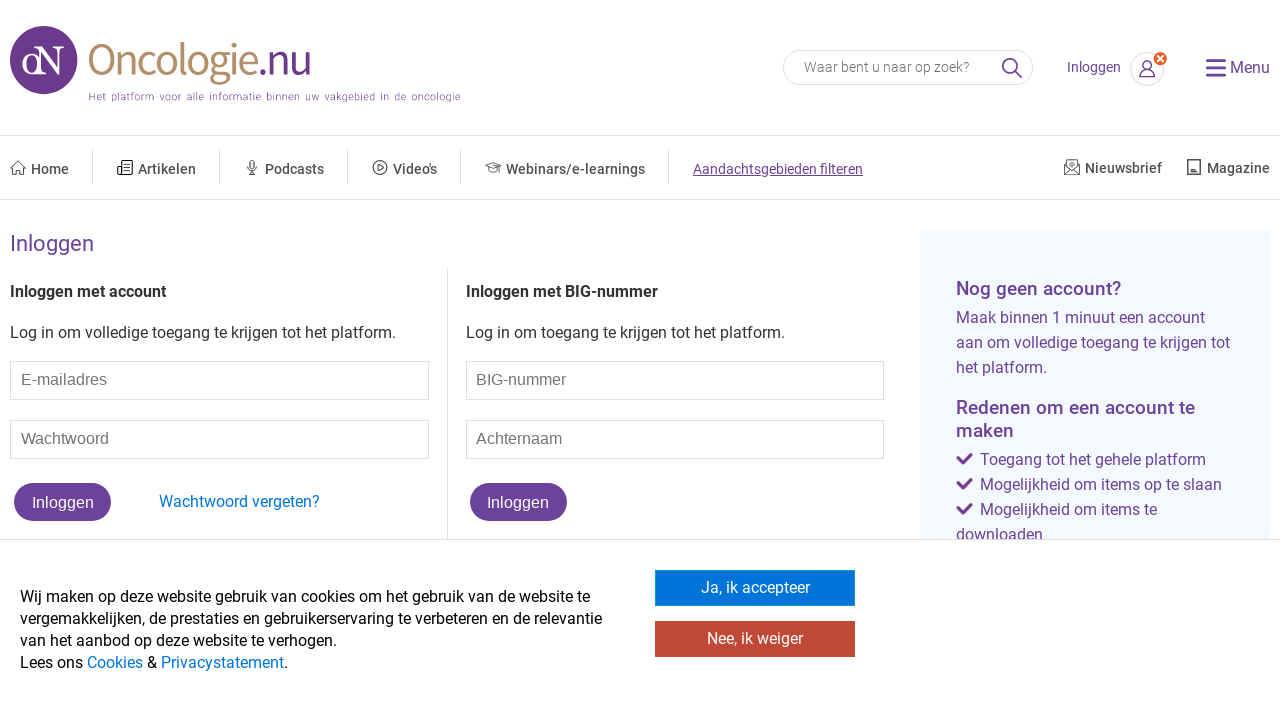

--- FILE ---
content_type: text/html; charset=utf-8
request_url: https://www.oncologie.nu/login/?redirect_to=/nieuws/eha24-trend-naar-betere-os-met-acalabrutinib-br-in-eerste-lijn-bij-ouderen-met-mantelcellymfoom/
body_size: 4949
content:











<!DOCTYPE html>
    <head>
        <meta charset="utf-8" />
        <meta http-equiv="X-UA-Compatible" content="IE=edge" />
        <meta http-equiv="language" content="NL">

        <script type="text/javascript" src="https://platform-api.sharethis.com/js/sharethis.js#property=64cbace7f986a1001289c0a3&product=custom-share-buttons&source=platform" async="async"></script>

        <!-- Google Tag Manager -->
        <script>(function(w,d,s,l,i){w[l]=w[l]||[];w[l].push({'gtm.start':
        new Date().getTime(),event:'gtm.js'});var f=d.getElementsByTagName(s)[0],
        j=d.createElement(s),dl=l!='dataLayer'?'&l='+l:'';j.async=true;j.src=
        'https://www.googletagmanager.com/gtm.js?id='+i+dl;f.parentNode.insertBefore(j,f);
        })(window,document,'script','dataLayer','GTM-PW52ZGM3');</script>
        <!-- End Google Tag Manager -->

        

        

        
            
        

        
        

        <meta name="author" content="">
        <meta name="viewport" content="width=device-width, initial-scale=1" />

        
            <link rel="apple-touch-icon" sizes="180x180" href="/static/design/images/favicons/apple-touch-icon.png">
            <link rel="icon" href="/static/design/images/favicons/favicon.ico" type="image/ico" sizes="16x16">
            <link rel="icon" type="image/png" sizes="32x32" href="/static/design/images/favicons/favicon-32x32.png">
        

        
            
            
            
            
            
            
        

        <title>
            
                
            
            
                
                    
                
            
        </title>

        
        <link href="/static/design/css/owl.carousel.min.css" type="text/css" rel="stylesheet" />
        <link href="/static/design/css/owl.theme.default.min.css" type="text/css" rel="stylesheet" />
        <link href="/static/design/css/select2.min.css" type="text/css" rel="stylesheet" />
        <link href="/static/css/animate.css" type="text/css" rel="stylesheet" />
        <link href="/static/css/datepicker.css" type="text/css" rel="stylesheet" />
        <link href="/static/css/cookie.css" type="text/css" rel="stylesheet" />
        <link href="/static/design/css/basic.css" type="text/css" rel="stylesheet" />
        
            <link href="/static/design/css/fonts.css" rel="stylesheet" />
        
        <link href="/static/design/css/style.css?cb=17" rel="stylesheet" />

        
            <script>IS_POA = false;</script>
        

        
            
        

        

        <script>
          window.big_number = "False";
        </script>

        <script src="https://player.vimeo.com/api/player.js"></script>

        
            
                
            
                
            
        
    </head>
<body >
    <!-- Google Tag Manager (noscript) -->
    <noscript><iframe src="https://www.googletagmanager.com/ns.html?id=GTM-PW52ZGM3"
    height="0" width="0" style="display:none;visibility:hidden"></iframe></noscript>
    <!-- End Google Tag Manager (noscript) -->

    



<div id="cookie_popup_body">
    <div class="container">
        <div class="row">
            <div class="col-md-6">
                <div id="cookie_popup_content">
                    <p data-block-key="gxpzd">Wij maken op deze website gebruik van cookies om het gebruik van de website te vergemakkelijken, de prestaties en gebruikerservaring te verbeteren en de relevantie van het aanbod op deze website te verhogen.<br/><a href="/privacy-statement/">
</a>Lees ons <a href="/cookie-statement/">Cookies</a> &amp; <a href="/privacy-statement/">Privacystatement</a>.</p>
                </div>
            </div>
	        <div class="col-md-6">
	            <div id="cookie_buttons">
	                <div id="cookie_popup_acceptButton" data-project="oncologie">Ja, ik accepteer</div>
	                
	                    <div id="cookie_popup_declinedButton">Nee, ik weiger</div>
	                
	                
	            </div>
	        </div>
        </div>
    </div>
</div>


    

    <div class="modal fade" id="BigSignin" tabindex="-1" role="dialog" aria-labelledby="BigSignin" aria-hidden="true">
    <div class="modal-dialog" role="document">
        <div class="modal-content">
            <button type="button" class="close" data-dismiss="modal" aria-label="Close">
                <span aria-hidden="true">&times;</span>
            </button>
            <div class="login">
                <div class="modal-body">
                    <form method="post" action="/login/">
                        <p><strong>Log in om volledige toegang te krijgen tot het platform</strong></p>
                        <input type="hidden" name="csrfmiddlewaretoken" value="KDG1je0NItVAj6OI8Cg17rhk9Pix1gjgmntg6ctYMuCOWtKDA21YVwKSHJ1iJnat">
                        
                        <input type="hidden" name="redirect_to" value="/login/?redirect_to=/nieuws/eha24-trend-naar-betere-os-met-acalabrutinib-br-in-eerste-lijn-bij-ouderen-met-mantelcellymfoom/">
                        <!-- <button type="button" class="btn btn-secondary" data-dismiss="modal">Sluiten</button>-->
                        <input  class="btn btn-primary" type="submit" value="Inloggen" />
                    </form>

                        <br/><hr/><br/>
                        <form method="post" class="account-login" action="/accounts/login/">
                            <input type="hidden" name="csrfmiddlewaretoken" value="KDG1je0NItVAj6OI8Cg17rhk9Pix1gjgmntg6ctYMuCOWtKDA21YVwKSHJ1iJnat">
                            <p>
                                <strong>Log in met uw account om volledige toegang te krijgen</strong>
                            </p>
                            <input type="hidden" name="next" value="/login/?redirect_to=/nieuws/eha24-trend-naar-betere-os-met-acalabrutinib-br-in-eerste-lijn-bij-ouderen-met-mantelcellymfoom/">
                            <input type="text" name="username" placeholder="E-mailadres" />
                            <input type="password" name="password" placeholder="Wachtwoord" />
                            <br class="clearfix" />
                            <div class="row">
                                <div class="col-md-4">
                                    <input type="submit" name="" value="Inloggen" />
                                </div>
                                <div class="col-md-8">
                                    <a href="/accounts/password_reset" class="password-reset">Wachtwoord vergeten?</a>
                                </div>
                            </div>
                        </form>
                </div>
            </div>

            <br class="clearfix" /><br/>
        </div>
    </div>
</div>



    <header class="top boxed">
        <a href="/" class="logo">
            
                <img src="/static/design/images/logo.svg" class="big" alt="Oncologie.nu" />
                <img src="/static/design/images/logo-small.svg" class="small" alt="Oncologie.nu" />
            
        </a>
        <section class="actions">
            <form action="/search/" class="search" method="get">
                <input type="text" class="search" name="query" value="" placeholder="Waar bent u naar op zoek?"/>
                <input type="hidden" name="site" value="oncologie">
                <input type="submit" value="">
            </form>
            
                <a href="/login" class="login">Inloggen</a>
                <a href="/login"><span class="my-account"><span class="icon-login"></span></span></a>
            
            <!-- <a href="#" class="account"><span class="icon-account"></span></a> -->
            <a href="#" class="menu"><span class="icon-menu"></span> <span class="menu-title">Menu</span></a>
        </section>
    </header>

    <section class="fold-out-menu" aria-expanded="false">
        <div class="wrapper">
            <header>
                <a href="#">
                    <span class="close-icon">&times;</span>
                    <span class="close-menu-text">
                        Sluit het menu
                    </span>
                </a>
            </header>
            <nav class="fold-out-menu">
                <a href="/"><span class="title">Home</span></a>
                <a href="/nieuws"><span class="title">Artikelen</span></a>
                <a href="/podcasts"><span class="title">Podcasts</span></a>
                <a href="/videos"><span class="title">Video's</span></a>
                <a href="/e-learning-overzicht"><span class="title">Webinars/e-learnings</span></a>
                
                    <a href="/nieuwsbrieven" class="newsletter-mobile"><span class="title">Nieuwsbrief</a>
                    <a href="/magazines" class="magazine-mobile"><span class="title">Magazine</a>
                    <a href="/agenda"><span class="title">Agenda</span></a>
                    <a href="/oncologie/aandachtsgebieden"><span class="title">Aandachtsgebieden</span></a>
                
                
                <a href="/app/richtlijnen"><span class="title">Richtlijnen</span></a>
                
                <a href="/adviesraad"><span class="title">Adviesraad</span></a>
                <a href="/colofon"><span class="title">Colofon</span></a>

                <form action="/search/" class="search" method="get">
                    <input type="text" class="search" name="query" value="" placeholder="Zoeken..."/>
                    <input type="hidden" name="site" value="oncologie">
                    <input type="submit" value="">
                </form>

                <br/>
                <hr/>
                
                    <a href="/login" class="login">Inloggen</a>
                
            </nav>
        </div>
    </section>

    <section class="main-menu">
        <div class="boxed">
            <nav class="main-menu">
                <a
                    href="/"
                    
                >
                    <span class="icon-home"></span><span class="title">Home</span>
                </a>

                <a
                    href="/nieuws"
                    
                >
                    <span class="icon-article-menu"></span><span class="title">Artikelen</span>
                </a>


                <a
                    href="/podcasts"
                    
                >
                    <span class="icon-mic"></span><span class="title">Podcasts</span>
                </a>


                <a
                    href="/videos"
                    
                >
                    <span class="icon-video-menu"></span><span class="title">Video's</span>
                </a>

                <a
                    href="/e-learning-overzicht"
                    
                >
                    <span class="icon-webinar"></span><span class="title">Webinars/e-learnings</span>
                </a>

                
                    <a href="/oncologie/aandachtsgebieden/" class="aandachtsgebieden">Aandachtsgebieden filteren</a>
                
            </nav>

            
                <div class="buttons-right">
                    <a href="/nieuwsbrieven" class="newsletter ">
                        <span class="icon-newsletter"></span><span class="title">Nieuwsbrief</span>
                    </a>
                    <a
                        href="/magazines"
                        class="magazine "
                    >
                        <span class="icon-magazine"></span><span class="title">Magazine</span>
                    </a>
                </div>
            
        </div>
    </section>

    
    <main class="regular boxed  ">
        

        
<div class="container account-login">
    <h1 class="page-type">Inloggen</h1>
    <div class="login-columns">
        <div class="column">
            <a id="account"></a>
            <h5>Inloggen met account</h5>
            
            <form method="post" class="account-login" action="/accounts/login/">
                <input type="hidden" name="csrfmiddlewaretoken" value="KDG1je0NItVAj6OI8Cg17rhk9Pix1gjgmntg6ctYMuCOWtKDA21YVwKSHJ1iJnat">
                <p>
                    Log in om volledige toegang te krijgen tot het platform.
                </p>
                
                    <input type="hidden" name="next" value="/nieuws/eha24-trend-naar-betere-os-met-acalabrutinib-br-in-eerste-lijn-bij-ouderen-met-mantelcellymfoom/">
                
                <input type="text" name="username" class="focus-target" placeholder="E-mailadres" />
                <input type="password" name="password" placeholder="Wachtwoord" />
                <br class="clearfix" />
                <div class="row">
                    <div class="col-md-4">
                        <input type="submit" name="" value="Inloggen" />
                    </div>
                    <div class="col-md-8">
                        <a href="/accounts/password_reset" class="password-reset">Wachtwoord vergeten?</a>
                    </div>
                </div>
            </form>
        </div>
        <div class="column">
            <h5>Inloggen met BIG-nummer</h5>
            <p class="top-description">Log in om toegang te krijgen tot het platform.</p>

            <form method="post" class="account-login" action="/login/">
                <input type="hidden" name="csrfmiddlewaretoken" value="KDG1je0NItVAj6OI8Cg17rhk9Pix1gjgmntg6ctYMuCOWtKDA21YVwKSHJ1iJnat">
                <input type="hidden" name="redirect_to" value="/nieuws/eha24-trend-naar-betere-os-met-acalabrutinib-br-in-eerste-lijn-bij-ouderen-met-mantelcellymfoom/">
                <input type="text" name="big_number" placeholder="BIG-nummer" />
                <input type="text" name="name" placeholder="Achternaam" />
                <br class="clearfix" />
                <input type="submit" name="" value="Inloggen" />
            </form>

            <p class="small-print">
                <small>
                    Ik garandeer dat de door mij verstrekte informatie, zoals BIG-nummer en achternaam, op mij betrekking hebben. Ik begrijp dat als ik informatie verstrek die betrekking heeft op een
                    ander, dit in strijd is met de voorwaarden van Uitgeverij Jaap en strafbaar kan zijn als identiteitsfraude.
                </small>
            </p>
        </div>
    </div>
</div>

<script>
    window.onload = () => $(document).ready(() => {
        if(window.location.hash == '#big') {
            $('input[name=big_number]').focus();
        }

        if(window.location.hash == '#account') {
            $('input.focus-target[name=username]').focus();
        }
    });
</script>


        <aside>
            
    <div class="no-account-yet">
        <h2>Nog geen account?</h2>
        <p>
            Maak binnen 1 minuut een account aan om volledige toegang te krijgen tot het platform.
        </p>
        <h2>
            Redenen om een account te maken
        </h2>
        <ul>
            <li>Toegang tot het gehele platform</li>
            <li>Mogelijkheid om items op te slaan</li>
            <li>Mogelijkheid om items te downloaden</li>
        </ul>

        <form action="/mijn-account/nieuw/" method="get">
            <input type="email" name="email" placeholder="E-mailadres" />
            <br/><br/>
            <input type="submit" value="Maak account aan" />
        </form>
    </div>

        </aside>
    </main>
    

    
        <section class="app-banner">
            <div class="bg"></div>

            <div class="boxed">
                <div class="grid">
                    <span class="mobile-phone">
                        <img src="/static/design/images/app-mobile-old.png" />
                    </span>
                    <div>
                        <span>
                            <h2>Download onze app in de App Store of Play Store</h2>
                            <a onclick="gtag('event', 'android-app-download', 'app');" href="https://play.google.com/store/apps/details?id=nl.btotal.oncologie"><img src="/static/design/images/google-play.png" /></a>
                            <a onclick="gtag('event', 'ios-app-download', 'app');" href="https://itunes.apple.com/nl/app/oncologie-up-to-date/id507935292?l=nl&ls=1&mt=8"><img src="/static/design/images/app-store.png" /></a>
                        </span>
                    </div>
                </div>
            </div>
        </section>
    


    <footer class="boxed">
        <nav class="top">
            <div class="icons">
                
                    <a href="/" class="logo"><img src="/static/design/images/logo.png" alt="Oncologie.nu" /></a>
                
                <span class="list-icons">
                    
                    <a href="https://www.linkedin.com/company/oncologie-nu/" class="circle"><span class="icon-linkedin"></span></a>
                    <a href="mailto:info@uitgeverij-jaap.nl" class="circle"><span class="icon-mail"></span></a>
                    <a href="#" class="print-page circle"><span class="icon-print"></span></a>
                    
                </span>
            </div>

            <div class="menu">
                <h3>Over ons</h3>
                <a href="https://uitgeverij-jaap.nl" target="_blank">Uitgeverij Jaap</a>
                <a href="/privacy-statement">Privacy statement</a>
                <a href="/cookie-statement">Cookie statement</a>
                
                    <a href="/app">Onze app</a>
                
                
                    <a href="/app/richtlijnen">Richtlijnen</a>
                
            </div>

            <div class="menu">
                <h3><a href="/contact">Contact</a></h3>
                <a href="/adviesraad">Adviesraad</a>
                <a href="/colofon">Colofon</a>
                <a href="/adverteren">Adverteren</a>
            </div>

            <div class="menu">
            </div>
        </nav>

        <div class="bottom">
            <span class="copyright align-right">
                Copyright &copy; 2026. Uitgeverij Jaap. Alle rechten voorbehouden.
            </span>
        </div>
    </footer>

    
        
    

    

    <script type="text/javascript" src="/static/design/js/jquery-3.6.0.min.js"></script>
    <script type="text/javascript" src="/static/design/js/owl.carousel.min.js"></script>
    <script type="text/javascript" src="/static/design/js/select2.min.js"></script>
    <script type="text/javascript" src="/static/js/cookie.js"></script>
    <script type="text/javascript" src="/static/design/js/script.js"></script>

    
        
    

    <br/><br/><br/>
</body>
</html>


--- FILE ---
content_type: text/css
request_url: https://www.oncologie.nu/static/design/css/fonts.css
body_size: 2535
content:
/* -- Fonts -- */

/* roboto-300 - latin */
@font-face {
  font-family: 'Roboto';
  font-style: normal;
  font-weight: 300;
  src: url('../font/roboto-v29-latin-300.eot'); /* IE9 Compat Modes */
  src: local(''),
       url('../font/roboto-v29-latin-300.eot?#iefix') format('embedded-opentype'), /* IE6-IE8 */
       url('../font/roboto-v29-latin-300.woff2') format('woff2'), /* Super Modern Browsers */
       url('../font/roboto-v29-latin-300.woff') format('woff'), /* Modern Browsers */
       url('../font/roboto-v29-latin-300.ttf') format('truetype'), /* Safari, Android, iOS */
       url('../font/roboto-v29-latin-300.svg#Roboto') format('svg'); /* Legacy iOS */
}

/* roboto-regular - latin */
@font-face {
  font-family: 'Roboto';
  font-style: normal;
  font-weight: 400;
  src: url('../font/roboto-v29-latin-regular.eot'); /* IE9 Compat Modes */
  src: local(''),
       url('../font/roboto-v29-latin-regular.eot?#iefix') format('embedded-opentype'), /* IE6-IE8 */
       url('../font/roboto-v29-latin-regular.woff2') format('woff2'), /* Super Modern Browsers */
       url('../font/roboto-v29-latin-regular.woff') format('woff'), /* Modern Browsers */
       url('../font/roboto-v29-latin-regular.ttf') format('truetype'), /* Safari, Android, iOS */
       url('../font/roboto-v29-latin-regular.svg#Roboto') format('svg'); /* Legacy iOS */
}

/* roboto-500 - latin */
@font-face {
  font-family: 'Roboto';
  font-style: normal;
  font-weight: 500;
  src: url('../font/roboto-v29-latin-500.eot'); /* IE9 Compat Modes */
  src: local(''),
       url('../font/roboto-v29-latin-500.eot?#iefix') format('embedded-opentype'), /* IE6-IE8 */
       url('../font/roboto-v29-latin-500.woff2') format('woff2'), /* Super Modern Browsers */
       url('../font/roboto-v29-latin-500.woff') format('woff'), /* Modern Browsers */
       url('../font/roboto-v29-latin-500.ttf') format('truetype'), /* Safari, Android, iOS */
       url('../font/roboto-v29-latin-500.svg#Roboto') format('svg'); /* Legacy iOS */
}

/* roboto-700 - latin */
@font-face {
  font-family: 'Roboto';
  font-style: bold;
  font-weight: 700;
  src: url('../font/roboto-v29-latin-700.eot'); /* IE9 Compat Modes */
  src: local(''),
       url('../font/roboto-v29-latin-700.eot?#iefix') format('embedded-opentype'), /* IE6-IE8 */
       url('../font/roboto-v29-latin-700.woff2') format('woff2'), /* Super Modern Browsers */
       url('../font/roboto-v29-latin-700.woff') format('woff'), /* Modern Browsers */
       url('../font/roboto-v29-latin-700.ttf') format('truetype'), /* Safari, Android, iOS */
       url('../font/roboto-v29-latin-700.svg#Roboto') format('svg'); /* Legacy iOS */
}



--- FILE ---
content_type: text/css
request_url: https://www.oncologie.nu/static/design/css/style.css?cb=17
body_size: 84426
content:
html {
    min-height:100%;
    position:relative;
}

body {
    height: 100%;
    overflow-x: hidden;
}

body.no-scroll {
    overflow-y: hidden;
}

:root {
    --main-color: #6c439a;
    --light-main-color: #8260a9;
    --content-type-color: #8260a9;

    --light-support-color: #f3f9fc;
    --support-color: #4dade3;
    --support-color-grey: #f8f8fe;
    --date-color: #0074d9;

    --grey-text: #5f5f5f;
    --middle-grey: #b2b2b2;
    --light-grey-text: #707070;
    --lightest-grey: #f0f0f0;
    --light-grey: #dfdfdf;
    --grey: #999;
    --dark-grey: #333333;
}

/* -- General -- */
body, html, code {
    font-family: "Roboto", "Arial", sans-serif;
    font-size: 100%;
    color: #333;
}

input, select {
   background-color: white;
   border: solid;
   border-color: var(--light-grey);
   border-width: 1px;
   border-radius: 0;
}

.clearfix {
    content: "";
    clear: both;
    display: table;
}

code {
    font-size: 0.8rem;
}

b.semibold {
    font-weight: 500;
}

input[type=submit], button, a.koop-button {
    background-color: var(--main-color);
}

input.cancel {
    background-color: var(--grey);
}


input.save-page[type=submit],
input.page-is-saved[type=submit],
input.page-failed-to-save[type=submit] {
    background-color: white;
    border: solid;
    border-color: var(--light-grey);
    border-width: 1px;
    color: var(--dark-grey);
    font-weight: normal;
    padding: 8px;
    border-radius: 5px;
    font-size: 0.8rem;
    font-weight: 600;
}

input.save-page[type=submit]:hover,
input.page-is-saved[type=submit] {
    color: white;
    background-color: var(--main-color);
    border-color: var(--main-color);
}

input.page-failed-to-save[type=submit] {
    color: white;
    background-color: red;
    border-color: red;
}


input[type=text]:focus {
    border-color: var(--main-color);
    outline: none;
}

a.koop-button, a.button {
    -webkit-appearance: none;
    font-size: 1em;
    display: inline-block;
    color: var(--c5);
    background: white;
    border: solid;
    border-width: 1px;
    border-color: var(--light-grey);
    color: var(--main-color);
    margin: 4px;
    padding: 0.6em;
    cursor: pointer;
    text-align: center;
    font-weight: normal;
    margin-bottom: 15px;
}

button, a.btn, input[type="submit"], input[type="reset"], input[type="button"], a.koop-button, a.button {
    border-radius: 20px;
    padding: 0.6em 1.1em;
    line-height: 120%;
}

img {
    border-radius: 0;
}

img.small-left {
    float: left;
    padding-right: 10px;
    padding-bottom: 10px;
}

img.small-right {
    float: right;
    padding-left: 10px;
    padding-bottom: 10px;
}

img.centered {
    max-width: calc(100% - 30%);
    margin-left: 15%;
    margin-right: 15%;
    width: calc(100% - 30%);
    height: auto;
}

@media(max-width: 900px) {
    main:not(.full-width) img.small-left, main:not(.full-width) img.small-right {
        display: block;
        float: none;
        clear: both;
        max-width: 100%;
    }
}

@media(max-width: 800px) {
    main:not(.fullwidth) img.centered {
        max-width: 100%;
        margin-left: 0;
        margin-right: 0;
        width: 100%;
    }
}

hr {
    border: 0;
    border-top: 1px solid var(--light-grey);
}

.boxed {
    margin: 0 auto;
    max-width: 1360px;
}

.align-right {
    float: right;
}

ul.errorlist {
    margin-top: 30px;
    margin-left: 0;
    color: red;
    list-style-position: inside;
    padding-left: 0;
}

/* -- Header -- */
header.top {
    margin: 0 auto;
    max-width: 1360px;
    height: 135px;
    line-height: 135px;
    display: flex;
    align-items: center;
}

header.top a:hover {
    text-decoration: none;
}

header.top a.logo {
    flex-grow: 0;
}

header.top a.logo img {
    display: inline-block;
    max-width: 450px;
    height: auto;
    vertical-align: middle;
}

header.top a.logo img.big {
    margin-top: -10px;
}

header.top a.logo img.small {
    display: none;
}

header.top a.title {
    display: inline-block;
    flex-grow: 0;
    color: var(--main-color);
    font-size: 1.1rem;
    font-weight: 500;
    padding-top: 4px;
    margin-left: 90px;
}

header.top section.actions {
    display: block;
    flex-grow: 1;
    text-align: right;
}

header.top section.actions form {
    position: relative;
    display: inline;
}

header.top section.actions input.search {
    border: solid;
    border-width: 1px;
    border-color: var(--light-grey);
    border-radius: 20px;
    background-color: transparent;
    font-size: 0.9rem;
    color: var(--light-grey-text);
    font-weight: 300;
    color: black;
    margin-right: 15px;
    padding-right: 35px;
    padding-left: 20px;
    width: 250px;
}

header.top section.actions input.search::placeholder {
    color: var(--light-grey-text);
    font-weight: 300;
    font-family: "Roboto", Arial, sans-serif;
}

header.top section.actions input.search:focus {
    border-color: var(--main-color);
    outline: none;
}


header.top section.actions a.logout,
header.top section.actions a.login  {
    margin: 0 0 0 15px;
    color: var(--main-color);
    font-size: 0.9rem;
}

header.top section.actions span.my-account {
    position: relative;
    margin: 0 35px 0px 0px;
}

header.top section.actions span.my-account a.my-account-button {
    position: absolute;
    top: -10px;
    left: 0;
    width: 50px;
    height: 40px;
    z-index: 11;
}

header.top section.actions span.my-account span[class^="icon-"],
header.top section.actions span.my-account span[class^="icon-"]  {
    width: 37px;
    height: 37px;
    margin-left: 5px;
}

header.top section.actions span.my-account.has-menu:hover span[class^="icon-"] {
    background-image: url(../images/icons/user-logged-in-purple.svg);
}

header.top section.actions span.my-account.has-menu div.my-account-menu {
    display: none;
    padding-top: 80px;
}

header.top section.actions span.my-account.has-menu:hover div.my-account-menu {
    position: absolute;
    top: -20px;
    left: -250px;
    display: block;
    width: 340px;
    height: 300px;
    z-index: 10;
    padding: 50px;
    border: none;
}

header.top section.actions span.my-account.has-menu:hover div.my-account-menu div.wrapper {
    background-color: white;
    border: solid;
    border-color: var(--light-grey);
    border-width: 1px;
    border-radius: 0;
    width: auto;
}

header.top div.my-account-menu ul {
    list-style: none;
    margin: 0;
    padding: 0;
}

header.top div.my-account-menu ul li {
    margin: 0;
    padding: 0 10px;
    line-height: 30px;
    text-align: left;
    border-bottom: solid;
    border-color: var(--light-grey);
    border-width: 1px;
    border-radius: 0;
    color: var(--grey-text);
    font-weight: 300;
    font-size: 0.9rem;
}

header.top div.my-account-menu ul li.sub {
    padding-left: 30px;
}

header.top div.my-account-menu ul a {
    display: block;
    color: var(--grey-text);
    font-weight: 300;
    font-size: 0.9rem;
}

header.top div.my-account-menu ul li:hover a {
    color: var(--main-color);
    font-weight: 500;
}

header.top div.my-account-menu ul li:last-child {
    border-bottom: none;
}

header.top section.actions form input[type=submit] {
    position: absolute;
    right: 30px;
    top: 1px;
    background-image: url(../images/icons/search.svg);
    background-color: transparent;
    background-repeat: no-repeat;
    width: 20px;
    height: 20px;
    padding: 0;
    margin: 0;
    vertical-align: middle;
    background-position: center 0px;
    border-radius: 0;
}

header.top section.actions a.account {
    margin-right: 45px;
}

header.top section.actions a.menu {
    color: var(--main-color);
}

header.top section.actions a.menu span.menu-title {
    vertical-align: middle;
}

/* -- Navigation -- */
section.main-menu {
    display: block;
    width: 100%;
    border-style: solid none;
    border-width: 1px;
    border-color: var(--light-grey);
    height: 60px;
    line-height: 60px;
    text-align: left;
    margin-bottom: 30px;
}

section.main-menu div.boxed {
    display: flex;
}

section.main-menu nav {
    display: inline-block;
    flex-grow: 0;
}

section.main-menu nav a,
section.main-menu a.magazine,
section.main-menu a.newsletter {
    display: inline-block;
    height: 35px;
    margin-top: 12.5px;
    line-height: 35px;
    color: var(--main-color);
    filter: grayscale(1);
    padding-right: 23px;
    border-style: none solid none none;
    border-width: 1px;
    border-color: var(--light-grey);
    padding-left: 20px;
    font-size: 0.9rem;
    font-weight: 500;
}

section.main-menu a.magazine:active,
section.main-menu a.newsletter:active {
    color: var(--main-color);
}

section.main-menu nav a span.title {
    display: inline-block;
    padding-top: 3px;
}

section.main-menu nav.main-menu a:first-child {
    padding-left: 0;
}

section.main-menu nav a:last-child {
    border-style: none none none none;
    padding-right: 0;
    font-weight: normal;
    text-decoration: underline;
    color: var(--main-color);
    filter: grayscale(0);
}

section.main-menu nav a.sponsoren, section.main-menu nav a.sponsoren:last-child {
    text-decoration: none;
}

section.main-menu a:hover, section.main-menu a.active {
    filter: grayscale(0);
    text-decoration: none;
}

section.main-menu div.buttons-right {
    flex-grow: 1;
    flex-shrink: 0;
    text-align: right;
}

section.main-menu div.buttons-right a.magazine {
    margin-left: 20px;
}

section.main-menu a.magazine,
section.main-menu a.newsletter {
    display: inline-block;
    margin-top: 0;
    height: 60px;
    line-height: 60px;
    padding-top: 3px;
    border-style: none;
    padding-left: 0;
    padding-right: 0;
    text-align: right;
}

section.main-menu [class^="icon-"],
section.main-menu [class*=" icon-"] {
    width: 16px;
    height: 20px;
    margin-right: 5px;
    vertical-align: middle;
    background-position: center 0px;
}


/* -- Fold out menu -- */
section.fold-out-menu {
    display: none;
    position: fixed;
    top: 0;
    right: 0;
    width: 100vw;
    bottom: 0;
    background-color: rgba(0,0,0,0.7);
    z-index: 10;
    animation: fadeIn 0.5s;
}

section.fold-out-menu a.magazine-mobile,
section.fold-out-menu a.newsletter-mobile {
    display: none;
}

section.fold-out-menu form.search {
    display: none;
}

@keyframes fadeIn {
  0% {opacity:0;}
  100% {opacity:1;}
}

section.fold-out-menu div.wrapper {
    position: absolute;
    top: 0;
    right: 0;
    bottom: 0;
    min-width: 320px;
    background-color: var(--main-color);
    z-index: 10;
}

section.fold-out-menu header {
    height: 135px;
    width: 100%;
    background-color: white;
    padding: 0;
}

section.fold-out-menu header a {
    font-size: 1.3rem;
    color: black;
    display: flex;
    align-items: center;
    height: 135px;
    padding: 60px;
    font-weight: bold;
}

section.fold-out-menu header a:hover {
    text-decoration: none;
}

section.fold-out-menu header a span.close-icon {
    display: inline-block;
    font-size: 3rem;
    margin-right: 30px;
    font-weight: 100;
}

section.fold-out-menu header a span.close-menu-text {
    margin-top: 10px;
}

section.fold-out-menu nav.fold-out-menu {
    padding: 60px;
    min-width: 320px;
    width: 600px;
    max-width: 100%;
    overflow-y: scroll;
    height: calc(100% - 135px);
}

section.fold-out-menu a {
    display: block;
    color: white;
    font-size: 1.2rem;
    font-weight: 300;
    margin-bottom: 15px;
}

section.fold-out-menu a:first-child {
    font-weight: 500;
}

/* -- Regular pages (small aside) -- */
main.regular {
    display: grid;
    column-gap: 36px;
    grid-template-columns: auto 350px;
}

main.regular.sidebar-left {
    grid-template-columns: 350px auto;
}

main.regular.full-width {
    grid-template-columns: auto;
}

main.regular.full-width aside {
    display: none;
}

main.regular section {
    min-height: 500px;
}

main.regular aside {
    min-height: 500px;
}

main.regular aside section {
    min-height: 0px;
}

main aside h3 {
    display: block;
    width: 100%;
    font-size: 1.1rem;
    font-weight: bold;
    padding-bottom: 5px;
    border-style: none none solid none;
    border-width: 1px;
    border-color: var(--light-grey);
    margin-bottom: 20px;
}

/* -- Recent -- */
section.recent {
    display: block;
    margin-top: 40px;
}

section.recent a.small-content-link {
    display: grid;
    grid-template-columns: 40% auto;
    align-items: center;
    column-gap: 15px;
    margin-bottom: 20px;
}

section.recent a.small-content-link span.content-type {
    color: var(--main-color);
    font-weight: 300;
    font-size: 0.9rem;
}

section.recent a.small-content-link {
    text-decoration: none;
}

section.recent a.small-content-link h3 {
    font-size: 0.9rem;
    color: var(--dark-grey);
    text-decoration: none;
    margin: 0;
    font-weight: 500;
}

/* -- Agenda -- */
section.agenda {
    display: block;
    margin-top: 40px;
}

section.agenda a.agenda-link {
    display: grid;
    grid-template-columns: 15% auto;
    align-items: center;
    column-gap: 20px;
    row-gap: 10px;
    margin-bottom: 25px;
    padding-bottom: 10px;
    border-style: none none solid none;
    border-width: 1px;
    border-color: var(--light-grey);
    text-decoration: none;
}

section.agenda h3 {
    font-size: 1rem;
    color: var(--dark-grey);
    margin: 0;
    font-weight: 500;
    margin-bottom: 0px;
    border: none;
}

section.agenda div.date {
    text-align: left;
}

section.agenda span.icon-calendar {
    width: 30px;
    height: 30px;
}

section.agenda time {
    display: block;
    color: var(--blue);
    font-weight: 300;
    font-size: 0.75rem;
}

section.agenda span.location {
    display: block;
    margin-top: 10px;
    font-size: 0.8rem;
}

section.agenda span.icon-waypoint {
    width: 12px;
    height: 12px;
    vertical-align: baseline;
}

section.agenda div.location {
    font-size: 0.8rem;
    font-weight: 300;
}


/* -- Article listing -- */
section.listing {
    display: block;
}

h1.page-type, h2.page-type, h2.section {
    margin-top: 0;
    color: var(--main-color);
    font-size: 1.4rem;
}

section.listing header {
    display: grid;
    width: 100%;
    column-gap: 24px;
    grid-template-columns: repeat(2, 1fr);
    padding-bottom: 30px;
    border-bottom: solid;
    border-color: var(--light-grey);
    border-width: 1px;
}

section.listing header.solo-header {
    border-bottom: none;
}

section.listing section.big-list {
    display: grid;
    width: 100%;
    column-gap: 24px;
    row-gap: 24px;
    grid-template-columns: repeat(3, minmax(0, 1fr));
    margin-top: 30px;
}


section.listing section.big-list a {
    position: relative;
    padding-bottom: 30px;
}

section.listing section.big-list a:hover {
}

section.listing section.big-list a:nth-child(3n)::after {
    position: absolute;
    content: "";
    bottom: 0;
    right: 0;
    border-bottom: solid;
    border-color: var(--light-grey);
    border-width: 1px;
    height: 1px;
    width: calc(300% + 48px);
}

section.listing section.big-list a:last-child::after {
    display: none;
}

/* -- Content link blocks -- */
a.content-link {
    position: relative;
    height: 100%;
    display: block;
    text-decoration: none;
    padding-bottom: 30px;
}

a.content-link date {
    position: static;
    font-size: 0.75rem;
    font-weight: 300;
    color: var(--date-color);
}

a.podcast-item date {
    position: static;
}

a.content-link div.thumb {
    position: relative;
    width: 100%;
    line-height: 0;
    aspect-ratio: 1020 / 540;
}

a.content-link div.thumb img {
    position: absolute;
    width: 100%;
    height: 100%;
    object-fit: cover;
}

a.content-link div.thumb span {
    position: absolute;
    bottom: 4%;
    right: 3%;
    width: 40px;
    height: 40px;
}

a.content-link div.thumb div.sponsored {
    display: block;
    position: absolute;
    bottom: -35px;
    right: 0;
    width: auto;
    height: 20px;
    text-align: right;
    color: var(--main-color);
    text-transform: uppercase;
    font-size: 0.6rem;
    font-weight: 500;
    letter-spacing: 1px;
}

a.content-link span.content-type {
    display: block;
    color: var(--content-type-color);
    font-size: 0.9rem;
    font-weight: 300;
    margin-top: 25px;
}

a.content-link h3 {
    color: var(--dark-grey);
    margin: 3px 0 0 0;
    font-size: 1.2rem;
    font-weight: 500;
}

a.content-link p {
    color: var(--light-grey-text);
    margin: 0;
    font-size: 0.9rem;
    font-weight: 300;
}

/* -- Home page -- */
div.home-left {
    background-color: var(--support-color-grey);
}

div.home-left p {
    padding: 20px;
    color: var(--main-color);
    margin-top: 0;
}

div.home-left video {
    width: 100%;
    height: auto;
}

div.home-left span.title {
    display: block;
    font-size: 0.9rem;
    color: black;
    margin-top: 10px;
}

div.home-left div.button-grid {
    display: grid;
    grid-template-columns: 22% 22% 22% 34%;
    margin-bottom: 20px;
}

div.home-left div.button-grid span.icon-webinar-circle {
    margin-right: 31%;
}

div.home-left div.button-grid a:last-child span.title {
    text-align: left;
}

div.home-left [class^="icon-"],
div.home-left [class*=" icon-"] {
    width: 40px;
    height: 40px;
}

div.home-left div.button-grid a {
    text-align: center;
}

div.home-left div.button-grid a:hover {
    text-decoration: none;
}

div.mobile-login {
    display: none;
}

div.home-right h2 {
    margin-top: 0;
    font-size: 1.3rem;
    color: var(--main-color);
    font-weight: 500;
}

div.home-right p {
    color: var(--light-grey-text);
}

div.home-right img {
    display: block;
    text-align: center;
    margin: 0 auto;
    max-width: 215px;
    height: auto;
    margin-bottom: 30px;
}

div.home-right div.buttons a {
    display: block;
    border-radius: 50px;
    border: solid;
    border-width: 1px;
    border-color: var(--light-grey);
    text-align: center;
    height: 50px;
    line-height: 50px;
    color: var(--main-color);
    margin: 20px auto;
    max-width: 300px;
    font-weight: 500;
    letter-spacing: 2px;
}

/* -- E-learning page -- */
div.elearning-blocks ul {
    list-style: none;
    margin-left: 0;
    padding-left: 0;
}

div.elearning-blocks ul li:last-child div.elearning-block a {
    border-bottom: none;
}

div.elearning-blocks section.e-learnings ul {
    display: grid;
    grid-template-columns: 50% 50%;
    grid-column-gap: 20px;
}

div.elearning-blocks section.e-learnings ul li:only-child {
    grid-column: 1 / -1;
}


div.elearning-block a {
    display: grid;
    grid-template-columns: repeat(1, 1fr);
    column-gap: 24px;
    /*
    border-bottom: solid;
    border-width: 1px;
    border-color: var(--lightest-grey);
    */
    padding-bottom: 30px;
    margin-bottom: 30px;
    text-decoration: none;
}

div.elearning-block a div {
    max-width: 450px;
}

div.elearning-block div {
    position: relative;
}

div.elearning-block span.icon-webinar-circle {
    position: absolute;
    bottom: 5%;
    right: 1%;
    width: 40px;
    height: 40px;
}

div.elearning-block a h2 {
    color: var(--dark-grey);
    margin: 3px 0 0 0;
    font-size: 1.2rem;
    font-weight: 500;
}

div.elearning-block p {
    color: var(--light-grey-text);
    font-size: 0.9rem;
    font-weight: 300;
}

/* -- App banner -- */
section.app-banner {
    position: relative;
    width: 100%;
    margin-top: 50px;
    border-bottom-style: solid;
    border-width: 1px;
    border-color: var(--lightest-grey);
    min-height: 150px;
    padding-right: 5px;
}

section.app-banner div.bg {
   background-color: var(--light-support-color);
   width: 100%;
   height: 80%;
   position: absolute;
   left: 0;
   bottom: 0;
   z-index: -1;
}

section.app-banner div.boxed {
    width: 100%;
    height: auto;
    display: flex;
    align-items: end;
}

section.app-banner div.grid {
    display: grid;
    width: 100%;
    grid-template-columns: calc(20% - 30px) 70%;
    grid-column-gap: 30px;
}

section.app-banner div.grid div {
    display: flex;
    align-items: end;
    max-width: 450px;
    margin-bottom: 30px;
}

section.app-banner div.grid span.mobile-phone {
    display: flex;
    align-items: end;
    width: 100%;
    height: auto;
}

section.app-banner div.grid span.mobile-phone img {
    max-height: 250px;
}

section.app-banner h2 {
    font-size: 1.3rem;
    font-weight: 300;
}

section.app-banner div.grid div span img {
    max-width: 100px;
    height: auto;
}

/* -- Login form -- */
form.login {
    width: 100%;
    background-color: var(--light-support-color);
    padding: 20px;
}

p.errornote {
    color: red;
}

.login p.no-account-yet, .login p.lost-password {
    text-align: right;
}

.login p.no-account-yet a, .login p.lost-password {
    display: inline-block;
    font-size: 1rem;
}

div.login-mobile {
    display: none;
}

form.login p {
    margin-top: 0;
}

form.login input {
   width: 100%;
   margin: 0 0 10px 0;
   background-color: white;
   border: solid;
   border-color: var(--light-grey);
   border-width: 1px;
   border-radius: 0;
}

form.login input[type=submit] {
    background-color: var(--main-color);
}

form.login a {
    display: block;
    color: var(--main-color);
    font-size: 0.8rem;
    text-align: center;
    text-decoration: underline;
    font-weight: 300;
}

form.login div.small-login-links a.password-reset {
    text-align: left;
}

form.login div.small-login-links a.new-account {
   text-align: right;
}

/* -- Footer -- */
footer.boxed {
    margin: 80px auto 150px auto;
}

footer div.icons {
    display: flex;
    flex-direction: column;
    align-items: stretch;
    justify-content: space-between;
}

footer div.icons span.list-icons a {
    margin-right: 5px;
}

footer div.icons span.list-icons span[class^="icon-"] {
    width: 15px;
    height: 15px;
}

footer div.bottom nav {
    float: left;
}

footer div.menu h3 a {
    font-weight: 400;
    font-size: 1rem;
    color: black;
}

footer a.circle {
    background-color: var(--main-color);
    padding: 5px 9px;
    color: white;
    border-radius: 100%;
}

footer a.circle span {
    background-size: cover;
}

footer div img {
    max-width: 180px;
}


footer nav.top {
    display: grid;
    grid-template-columns: repeat(4, 1fr);
    padding-bottom: 50px;
    border-bottom-style: solid;
    border-width: 1px;
    border-color: var(--lightest-grey);
}

footer div.menu h3 {
    color: black;
    font-size: 1rem;
}

footer div.menu a {
    display: block;
    font-weight: 300;
    text-decoration: none;
    font-size: 0.9rem;
    color: var(--grey-text);
}

footer div.bottom {
    margin-top: 30px;
    color: var(--grey-text);
    font-size: 0.9rem;
    font-weight: 300;
}

footer div.bottom a {
    display: inline-block;
    color: var(--grey-text);
    text-decoration: none;
    margin: 0 12.5px;
    font-size: 0.9rem;
    font-weight: 300;
}

footer div.bottom a:first-child {
    margin-left: 0;
}

/* -- News item -- */
div.news-item header.news-item div.cover {
    position: relative;
    display: flex;
    width: 100%;
    height: auto;
    aspect-ratio: 1020 / 540;
}

div.news-item header.news-item div.cover img {
   opacity: 0.3;
}

div.news-item header.news-item h1 {
    align-self: flex-end;
    color: var(--main-color);
    max-width: 800px;
    padding-left: 3%;
    margin-bottom: 0;
    padding-bottom: 15px;
    font-size: 2.5rem;
}

div.news-item span.icon-article,
div.news-item span.icon-video {
    position: absolute;
    bottom: 15px;
    right: 3%;
    width: 37px;
    height: 37px;
}

div.news-item header.news-item img {
    position: absolute;
    top: 0;
    left: 0;
    z-index: -1;
    width: 100%;
    height: 100%;
}

div.news-item div.post-meta {
    margin-top: 20px;
    color: var(--support-color);
    font-size: 0.8rem;
    border-bottom: solid;
    border-width: 1px;
    padding-bottom: 10px;
    border-color: var(--light-grey);
    margin-bottom: 40px;
}

div.news-item div.post-meta span.advertorial,
div.brochure div.sponsored {
    float: right;
    display: inline-block;
    color: var(--main-color);
    text-transform: uppercase;
    font-size: 0.7rem;
    font-weight: 500;
    letter-spacing: 1px;
}

div.news-item div.comment {
    margin: 30px 0;
    border: solid;
    border-color: var(--light-grey);
    border-width: 1px;
    padding: 10px 20px;
    color: var(--grey-text);
}

/* -- Video item -- */
div.video-item {
    position: relative;
}

div.video-item header.video-item div.cover {
    position: relative;
    display: flex;
    width: 100%;
    height: auto;
}

div.video-item header.video-item h1 {
    align-self: flex-end;
    color: var(--dark-grey);
    padding-bottom: 15px;
    font-size: 1.6rem;
    font-weight: bold;
}

div.video-item a.back, div.news-item a.back {
    position: absolute;
    top: 20px;
    left: 20px;
    width: 50px;
    height: 50px;
    z-index: 10;
}

div.video-item a.back span, div.news-item a.back span {
    width: 30px;
    height: 30px;
}


div.video-item span.icon-article {
    position: absolute;
    bottom: 15px;
    right: 3%;
    width: 37px;
    height: 37px;
}

div.video-item header.video-item img {
    position: absolute;
    top: 0;
    left: 0;
    z-index: -1;
    width: 100%;
    height: 100%;
}

div.video-item div.post-meta {
    margin-top: 0px;
    color: var(--support-color);
    font-size: 0.85rem;
    border-bottom: solid;
    border-width: 1px;
    padding-bottom: 10px;
    border-color: var(--light-grey);
    margin-bottom: 40px;
}

div.video-item div.post-meta span.sponsored {
    float: right;
    display: inline-block;
    color: var(--main-color);
    text-transform: uppercase;
    font-size: 0.7rem;
    font-weight: 500;
    letter-spacing: 1px;
}

div.video-item iframe, div.video-item div.vimeo-player {
    width: 100%;
    height: auto;
    aspect-ratio: 16 / 9;
}

/* -- Ful width page -- */
main.full-width {
    max-width: 1000px;
}


/* -- Podcasts page -- */
main.boxed.podcasts.regular {
    grid-template-columns: auto 450px;
}

div.podcast-kanaal {
    display: block;
    border: solid;
    border-width: 1px;
    border-color: var(--light-grey);
    margin-bottom: 15px;
}

div.podcast-kanaal-header {
    display: grid;
    padding: 20px;
    border-bottom: solid;
    border-width: 1px;
    border-color: var(--light-grey);
    column-gap: 10px;
    grid-template-columns: 50% calc(50% - 10px);
}

div.podcast-kanaal-list {
    padding: 20px;
}

div.podcast-kanaal-header h2 {
    display: flex;
    align-items: center;
    border: none;
    padding: 0;
    margin: 0;
    font-size: 1rem;
    font-weight: 500;
}

div.podcast-kanaal-header a {
    text-align: right;
    display: flex;
    align-items: center;
    justify-content: right;
}

div.podcast-kanaal-header a img {
    width: auto;
    max-width: 75%;
}

div.podcast-kanaal-list a {
    display: grid;
    grid-template-columns: 35% calc(65% - 20px);
    column-gap: 20px;
    margin-bottom: 20px;
    color: black;
}

div.podcast-kanaal-list a:last-child {
    margin-bottom: 0;
}

div.pre-selected-podcast {
    display: grid;
    grid-template-columns: 60% calc(40% - 20px);
    grid-template-rows: auto auto;
    column-gap: 20px;
    row-gap: 20px;
    min-height: auto;
    border-bottom: solid;
    border-width: 1px;
    border-color: var(--light-grey);
    padding-bottom: 10px;
}

div.pre-selected-podcast span.content-type {
    color: var(--main-color);
    font-weight: 300;
    font-size: 0.9rem;
}

div.pre-selected-podcast h3 {
    font-weight: 500;
    margin-bottom: 0;
}

div.pre-selected-podcast date {
    color: var(--support-color);
    font-weight: 300;
    font-size: 0.8rem;
}

div.pre-selected-podcast span.sponsored {
    float: right;
    display: inline-block;
    color: var(--main-color);
    text-transform: uppercase;
    font-size: 0.7rem;
    font-weight: 500;
    letter-spacing: 1px;
}

div.pre-selected-podcast p {
    font-size: 1rem;
    color: var(--dark-grey);
    font-size: 0.9rem;
    margin-top: 10px;
}

div.pre-selected-podcast div.podcast-cover {
    position: relative;
}

div.pre-selected-podcast div.podcast-cover div.podcast-cover-wrapper {
    position: relative;
    width: 100%;
    height: auto;
}

div.pre-selected-podcast div.podcast-cover img {
    width: 100%;
    height: auto;
}

div.pre-selected-podcast div.podcast-cover span.icon-podcast {
    position: absolute;
    bottom: 5%;
    right: 2%;
    width: 40px;
    height: 40px;
}

div.pre-selected-podcast audio {
    width: 100%;
}

div.pre-selected-podcast div.full-description {
    display: none;
    grid-column: 1 / -1;
}

div.pre-selected-podcast a.close-podcast-description {
    display: block;
    text-align: right;
    font-size: 0.9rem;
}

div.selected-sponsor {
    display: grid;
    grid-template-columns: 70% calc(30% - 20px);
    column-gap: 20px;
    border-bottom: solid;
    border-width: 1px;
    border-color: var(--light-grey);
    margin-bottom: 20px;
}

div.selected-sponsor h2 {
    display: flex;
    font-size: 1.3rem;
    align-items: center;
    justify-content: left;
}

div.podcast-kanaal-list span.title {
    font-size: 0.9rem;
    color: var(--dark-grey);
    text-decoration: none;
    margin: 0;
    font-weight: 500;
    line-height: 120%;
}


/* Old owlcarousel footer */
section.podcast-footer {
    position: fixed;
    bottom: 0;
    left: 0;
    height: 70px;
    width: 100%;
    background-color: white;
    text-align: center;
    box-sizing: border-box;
    padding-top: 10px;
    border-top-style: solid;
    border-width: 1px;
    border-color: #e0e1e5;
    text-align: center;
    z-index: 10;
}

section.podcast-footer .owl-carousel {
    display: inline-block;
}

section.podcast-footer .owl-carousel img {
    display: inline-block;
    width: auto;
    max-height: 50px;
}

section.big-list a.podcast-item {
    display: block;
}

/* New image footer */
section.podcast-footer-grid {
    position: fixed;
    bottom: 0;
    left: 0;
    height: auto;
    width: 100%;
    background-color: white;
    text-align: center;
    box-sizing: border-box;
    padding-top: 10px;
    border-top-style: solid;
    border-width: 1px;
    border-color: #e0e1e5;
    text-align: center;
    z-index: 10;
}

section.podcast-footer-grid p {
    display: block;
    font-size: 0.6rem;
    text-transform: uppercase;
    margin: 0 auto;
    height: auto;
    width: 100%;
    margin-bottom: 5px;
    margin-top: 0;
}

section.podcast-footer-grid div.podcast-grid-wrapper {
    display: grid;
    margin: 0 auto;
    height: 50px;
    width: 100%;
    max-width: 720px;
    grid-template-columns: 20% 20% 20% 20% 20%;
    grid-column-gap: 5px;
    padding-left: 5px;
    padding-right: 5px;
}

section.podcast-footer-grid[data-sponsor-count="6"] div.podcast-grid-wrapper {
    grid-template-columns: 16% 16% 16% 16% 16% 16%;
}

section.podcast-footer-grid[data-sponsor-count="5"] div.podcast-grid-wrapper {
    grid-template-columns: 20% 20% 20% 20% 20%;
}

section.podcast-footer-grid[data-sponsor-count="4"] div.podcast-grid-wrapper {
    grid-template-columns: 25% 25% 25% 25%;
}

section.podcast-footer-grid[data-sponsor-count="3"] div.podcast-grid-wrapper {
    grid-template-columns: 33% 33% 33%;
}

section.podcast-footer-grid[data-sponsor-count="2"] div.podcast-grid-wrapper {
    grid-template-columns: 50% 50%;
}

section.podcast-footer-grid[data-sponsor-count="1"] div.podcast-grid-wrapper {
    grid-template-columns: 1fr;
}

section.podcast-footer-grid[data-sponsor-count="0"] {
    display: none;
}

section.podcast-footer-grid img {
    max-height: 40px;
    width: auto;
}


section.listing.podcasts section.big-list a.content-link date {
    position: static;
}

/* -- Pagination -- */
div.pagination {
    display: grid;
    grid-template-columns: auto auto auto;
    column-gap: 20px;
    border-top: solid;
    border-width: 1px;
    border-color: var(--light-grey);
    padding-top: 10px;
    margin-top: 20px;
}

div.pagination.no-previous {
    grid-template-columns: auto auto;
}

div.pagination div.pag-middle {
    text-align: center;
}

div.pagination div.pag-middle ul {
    margin: 0;
    padding: 0;
    list-style: none;
}

div.pagination div.pag-middle li {
    display: inline-block;
    border: solid;
    border-color: var(--light-grey);
    border-width: 1px;
    margin-right: 2px;
    margin-bottom: 5px;
    padding: 3px;
}

div.pagination div.pag-middle li.ellipsis {
    border-color: transparent;
}

div.pagination.no-previous div.pag-middle {
    text-align: left;
}

div.pagination a.next-page {
    text-align: right;
}

/* -- Search results page -- */
div.search-results form {
    margin-bottom: 20px;
}

div.search-results h1 {
    color: var(--dark-grey);
    padding-bottom: 15px;
    font-size: 2rem;
    font-weight: bold;
}

div.search-results h3 {
    color: var(--dark-grey);
    margin-top: 50px;
    font-weight: 500;
    border-bottom: 1px solid var(--light-grey);
    font-size: 1.5rem;
}

div.search-results h4 {
    margin-top: 0;
    margin-bottom: 0;
    font-size: 1.2rem;
    font-weight: 500;
    text-decoration: none;
    display: flex;
    align-items: center;
}

div.search-results a.search-result span.icon {
    display: flex;
    align-items:center;
    height: 100%;
}

div.search-results a.search-result time {
    display: block;
    font-size: 0.75rem;
    font-weight: 300;
    color: var(--date-color);
}

div.search-results a.search-result:hover {
    text-decoration: none;
}

div.search-results a.search-result p {
    color: var(--dark-grey);
    font-size: 0.9rem;
}

div.search-results a.search-result:hover h4 {
    text-decoration: underline;
}

div.search-results a.search-result {
    display: block;
    border-style: none none solid none;
    border-width: 1px;
    border-color: var(--light-grey);
    margin-bottom: 25px;
}

div.search-results a.search-result span.heading {
    width: 100%;
    display: grid;
    column-gap: 20px;
    grid-template-columns: 50px auto;
}

div.search-results a.search-result [class^="icon-"], [class*=" icon-"] {
    width: 40px;
    height: 40px;
}

div.search-results div.more-search-results {
    display: none;
}

div.search-results a.show-more-results {

}

aside section.search-filter {
    padding-top: 19.2px;
}

a.show-search-filters {
    display: none;
}

aside div.search-filter-select {
    margin: 20px 0;
}

aside section.search-filter h4 {
    font-size: 1rem;
    font-weight: bold;
}

aside div.search-filter-select label {
    display: block;
    margin-bottom: 10px;
    cursor: pointer;
}

aside div.search-filter-select label:hover {
    background-color: var(--light-support-color);
}

section.search-filter h3 a.reset-filters {
    font-size: 0.8rem;
    float: right;
    font-weight: normal;
    line-height: 21px;
}



/* -- Agenda overview -- */
section.agenda-overview {
    display: block;
}

section.agenda-overview a {
    display: grid;
    grid-template-columns: 100px auto 100px;
    padding: 25px 5px 25px 5px;
    column-gap: 50px;
    border-bottom: solid;
    border-color: var(--light-grey);
    border-width: 1px;
    text-decoration: none;
}

section.agenda-overview a:hover {
    background-color: var(--lightest-grey);
}

section.agenda-overview a div.calendar {
    display: flex;
    flex-flow: column;
    height: 100%;
    justify-content: center;
}

section.agenda-overview a div.calendar time {
    margin-top: 5px;
    font-weight: normal;
    font-size: 0.85rem;
}

section.agenda-overview p {
    display: flex;
    flex-flow: column;
    height: 100%;
    justify-content: center;
    margin: 0;
}

section.agenda-overview span.title {
    font-weight: bold;
    text-decoration: none;
    color: var(--dark-grey);
}

section.agenda-overview span.location {
    clear: both;
    font-size: 0.85rem;
    font-weight: normal;
}

section.agenda-overview form {
    position: relative;
    display: inline-block;
    margin-bottom: 50px;
    width: 100%;
}

section.agenda-overview input.agenda-search {
    border: solid;
    border-width: 1px;
    border-color: var(--grey);
    border-radius: 20px;
    background-color: transparent;
    font-size: 0.9rem;
    color: var(--light-grey-text);
    margin-right: 15px;
    width: 100%;
    font-weight: 300;
    padding-right: 50px;
    padding-left: 20px;
}

section.agenda-overview input[type=submit] {
    position: absolute;
    right: 25px;
    top: calc(50% - 10px);
    background-image: url(../images/icons/search.svg);
    background-color: transparent;
    background-repeat: no-repeat;
    border-radius: 0;
    width: 20px;
    height: 20px;
    padding: 0;
    margin: 0;
    vertical-align: middle;
    background-position: center 0px;
    cursor: default;
}

/* -- Generic sign up forms -- */
div.signup-form {
    margin-top: 50px;
}

div.signup-form div.col-md-6, div.signup-form div.col-md-12 {
    padding-left: 0;
}

/* -- Magazine page -- */
div.magazine-inner select, div.magazine-inner input {
    margin-bottom: 20px;
    font-weight: 300;
}

div.magazine-inner .col-md-12 {
    padding-left: 0;
}


div.magazine-inner select, div.magazine-inner input::placeholder {
    font-weight: 300;
    color: var(--grey-text);
    font-family: "Roboto", Arial, sans-serif;
    font-size: 0.9rem;
}

div.magazine-inner select {
    color: var(--c4);
}

div.magazines div.col-md-8, div.magazines div.col-sm-12 {
    padding-left: 0;
}

div.magazines select:invalid {
    color: var(--grey-text);
    font-weight: 300;
    font-family: "Roboto", Arial, sans-serif;
    font-size: 0.9rem;
}

div.magazines select option {
    color: var(--c4);
}

div.magazines select:required:invalid option {
    color: var(--c4);
}

div.magazines select option[value=""] {
    color: var(--grey-text);
}

div.magazines input[type=text], div.magazines select {
    font-size: 0.9rem;
}

div.magazines input[type=submit] {
    border-radius: 20px;
    color: white;
    font-weight: 500;
}

div.magazine-inner div.col-md-6 {
    margin-left: 0;
    padding-left: 0;
}

div.magazine-inner h3 {
    color: var(--main-color);
    font-weight: 500;
}

div.magazine-inner ul#id_publication_type {
    display: grid;
    grid-template-columns: auto auto auto;
    list-style: none;
    margin-left: 0;
    padding-left: 0;
}

section.magazine-list {
    display: block;
    clear: both;
}

div.magazine-publications div {
    display: none;
}

ul.magazine-nav {
    list-style: none;
}

ul.magazine-nav li {
    display: inline-block;
    background-color: var(--main-color);
    padding: 5px;
    margin-bottom: 5px;
    color: white;
}

ul.magazine-nav li a {
    color: white;
}

ul.magazine-nav, div.magazine-publications ul {
    margin: 0;
    padding: 0;
    margin-bottom: 20px;
}

div.magazine-publications div.active {
    display: block;
}

div.magazine-publications ul {
    list-style: none;
}

div.magazine-publications li {
    margin-bottom: 10px;
}

ul.magazine-nav li.active {
    background-color: var(--c1);
}

div.magazine-grid, div.magazine-cover-grid {
    display: grid;
    width: 100%;
    grid-template-columns: 22% 22% 22% 22%;
    grid-column-gap: 4%;
    margin-top: 20px;
}

div.magazine-cover-grid a {
    display: block;
}

div.magazine-cover-grid a:hover {
    text-decoration: none;
}

div.magazine-cover-grid a span {
    display: block;
    color: var(--main-color);
    font-weight: 500;
    text-align: center;
    margin-bottom: 20px;
}

div.magazine-cover-grid img {
    width: 100%;
    height: auto;
}

div.magazine-grid a {
    font-size: 0.9rem;
    color: var(--grey-text);
    display: block;
    border-bottom: solid;
    border-color: var(--light-grey);
    border-width: 1px;
    padding: 5px 0;
}

div.magazine-grid span.year, div.magazine-grid span.sub-year {
    color: var(--main-color);
    font-weight: 500;
    margin-top: 50px;
}

div.magazine-grid span.sub-year {
    display: none;
}

div.magazine-form {
    display: none;
    padding: 5px;
}

div.magazine-form label {
    color: rgb(51, 51, 51);
    font-weight: 500;
}

div.magazine-form .print-only {
    display: none;
}

div.magazine-form div {
    position: relative;
    display: block;
}

div.magazine-form div.input::after {
   content: "(verplicht)";
   position: absolute;
   top: 0;
   right: 0;
   font-size: 0.7rem;
   color: #999;
}

div.magazine-inner input.edit-sub {
    background-color: rgb(0, 116, 217);
    font-weight: 500;
}

div.magazine-inner input.remove-sub {
    background-color: red;
    font-weight: 500;
}

/* -- Nieuwsbrieven -- */
section.newsletter-list {
    display: block;
}

form.sub-newsletter input[type=text],
form.sub-newsletter input[type=email] {
    margin-top: 5px;
}

section.newsletter-list span.year {
    display: block;
    color: var(--main-color);
    font-weight: 500;
    margin-top: 50px;
}

section.newsletter-list div.newsletter-grid {
    display: grid;
    width: 100%;
    grid-template-columns: 44% 44%;
    grid-column-gap: 12%;
}


section.newsletter-list div.newsletter-grid div {
    display: grid;
    grid-template-columns: 44% 44%;
    grid-column-gap: 12%;
    grid-auto-rows: min-content;
}

div.newsletter-grid span {
    display: block;
    grid-column: 1 / span 2;
    color: var(--main-color);
    font-weight: 500;
    margin-top: 10px;
}

div.newsletter-grid a {
    font-size: 0.9rem;
    color: var(--grey-text);
    display: block;
    border-bottom: solid;
    border-bottom-color: currentcolor;
    border-bottom-width: medium;
    border-color: var(--light-grey);
    border-width: 1px;
    padding: 5px 0;
}

@media(max-width:800px) {
    section.newsletter-list div.newsletter-grid {
        display: grid;
        width: 100%;
        grid-template-columns: auto;
        grid-column-gap: 12%;
    }

    section.newsletter-list div.newsletter-grid div:nth-child(2) {
        margin-top: 30px;
    }

}

/* -- Aandachtsgebieden -- */
div.aandachtsgebieden {
    border-bottom: solid;
    border-color: var(--light-grey);
    border-width: 1px;
    padding-bottom: 10px;
    margin-bottom: 30px;
}

div.aandachtsgebieden h2 {
    color: var(--main-color);
}

div.aandachtsgebieden ul {
    display: grid;
    column-gap: 5px;
    grid-template-columns: 20% 20% 20% 20% 20%;
    list-style: none;
    padding: 0;
}

div.aandachtsgebieden li {
    position: relative;
    display: flex;
    align-items: center;
    padding: 5px;
    margin-bottom: 5px;
    border-bottom: solid;
    border-color: var(--light-grey);
    border-width: 1px;
    padding-left: 20px;
}

div.aandachtsgebieden li::before {
    content: "";
    position: absolute;
    top: calc(50% - 4px);
    left: 0;
    width: 8px;
    height: 8px;
    border-color: var(--grey) !important;
    border: solid;
    border-width: 1px;
    border-radius: 100%;
}

div.aandachtsgebieden li.active a {
    color: var(--main-color);
}

div.aandachtsgebieden li.active::before {
    border-color: var(--main-color) !important;
    background-color: var(--main-color);
}

div.aandachtsgebieden li a {
    color: var(--dark-grey);
    font-size: 0.9rem;
    font-weight: 300;
}

/* -- Richtlijnen -- */
table#richtlijnen {
    display: block;
    max-width: 800px !important;
    min-width: 800px;
}

table#richtlijnen tbody {
    display: block;
}

table#richtlijnen img {
    width: 100% !important;
    height: auto !important;
}

table#richtlijnen tr {
    display: grid;
    max-width: 800px;
    width: 100%;
    grid-template-columns: 50% auto;
}

table#richtlijnen td {
    display: flex;
    border: none;
    justify-content: left;
    align-items: center;
}

table#richtlijnen td:nth-child(2) {
    padding-left: 20px;
}

/* -- Brochure -- */
div.brochure {
    margin: 0 auto;
    max-width: 600px;
}

main.full-width div.brochure {
    max-width: 1300px;
    width: 100%;
}

div.brochure div.brochure-wrapper {
    max-width: 800px;
    margin: 0 auto;
}

div.brochure div.image-wrapper {
    text-align: center;
}

div.brochure span.sponsored {
    display: block;
    text-align: right;
    display: block;
    color: var(--main-color);
    text-transform: uppercase;
    font-size: 0.6rem;
    font-weight: 500;
    letter-spacing: 1px;
}

div.brochure h1 {
    color: var(--main-color);
    font-size: 1.5rem;
    font-weight: 500;
}

div.brochure img:not(.full-width):not(.centered) {
    max-width: 300px;
    height: auto;
}

div.brochure img.full-width {
    max-width: 100%;
    height: auto;
}

div.brochure form {
    margin-top: 50px;
}

div.brochure form input[type=text],
div.brochure form input[type=number],
div.brochure form input[type=email]  {
    width: 100%;
    font-size: 0.9rem;
    margin-bottom: 20px;
    font-weight: 300;
}

div.brochure form div.col-md-12 {
    position: static;
}

div.brochure form div.submit {
    text-align: center;
}

div.brochure form input[type=submit]  {
    margin-top: 50px;
    background-color: white;
    color: var(--main-color);
    font-weight: 500;
    letter-spacing: 2px;
    border: solid;
    border-color: var(--light-grey);
    border-width: 1px;
    font-size: 1rem;
    padding-left: 80px;
    padding-right: 80px;
}

div.brochure span.small-print {
    display: block;
    width: 100%;
    margin-top: 100px;
    text-align: right;
    font-size: 0.7rem;
    color: var(--grey);
}

div.brochure iframe {
    width: 100%;
    aspect-ratio: 300 / 200;
}

/* -- Advertising -- */
div.advertising .owl-carousel {
    max-width: calc(100vw - 20px);
}

div.advertising {
    margin-top: 40px;
}

div.advertising-mobile {
    display: none;
    overflow: hidden;
}

div.advertising:first-child {
    margin-top: 0;
}

div.advertising div.iframe-ad {
    aspect-ratio: 700 / 550;
}

div.advertising iframe {
    aspect-ratio: 700 / 550;
    display: block;
    width: 100%;
}

/* -- Modal -- */
body.modal-open {
}

div.modal {
    position: fixed;
    top: 0;
    right: 0;
    bottom: 0;
    left: 0;
    opacity: 1;
    animation: fade .3s ease;
    z-index: 99999;
    background: rgba(255,255,255,0.5);
    display: none;
    padding-top: 15%;
    text-align: center;
}

.modal#mailchimp .modal-body{
    padding: 20px;
}

.modal-content {
    position: relative;
    background: white;
    max-width: 600px;
    margin: 0 auto;
    padding-top: 10px;
    border: solid;
    border-width: 1px;
    border-color: var(--light-grey);
    box-shadow: rgba(0, 0, 0, 0.35) 0px 5px 15px;
}

div.modal button.close {
    position: absolute;
    top: 0;
    right: 0;
    width: 40px;
    line-height: 20px;
    font-weight: bold;
    padding: 0.6em 0.6em;
}

div.modal div.modal-body {
    padding: 10px;
}

/* -- Sponsors grid -- */
div.sponsor-grid-wrapper {
    display: grid;
    width: 100%;
    grid-template-columns: repeat(1, 1fr);
    margin-top: 80px;
    margin-bottom: 80px;
}

div.sponsor-grid-wrapper a {
    display: block;
    padding-top: 50px;
    padding-bottom: 50px;
    text-align: center;
    width: 100%;

    border-bottom: solid;
    border-width: 1px;
    border-color: var(--light-grey);
}

div.sponsor-grid-wrapper a:first-child {
    border-top: solid;
    border-width: 1px;
    border-color: var(--light-grey);
}

div.sponsor-grid-wrapper a img {
    display: inline;
    max-height: 80px;
    width: auto;
}

/* -- Messages --*/
div.message-wrapper {
    position: fixed;
    top: 0;
    left: 0;
    min-height: 50px;
    height: auto;
    width: 100%;
    font-size: 1rem;
    background-color: var(--light-support-color);
    border-bottom: solid;
    border-color: var(--light-grey);
    border-width: 1px;
    padding: 0 10px;
    display: none;
    z-index: 100;
}

div.message-wrapper div.boxed {
    padding-top: 20px;
    padding-bottom: 20px;
}

div.message-wrapper div.messages {
    display: inline-block;
}

div.message-wrapper div.messages span {
    display: inline-block;
    margin-right: 10px;
}

div.message-wrapper div.messages span.error {
    color: red;
}

div.message-wrapper a.close {
    float: right;
    cursor: pointer;
}

/* -- Webinar registration -- */
div.webinar-form div.col-md-6 {
    margin-bottom: 20px;
}

div.webinar-description img {
    height: auto;
}

div.webinar-description img.full-width {
    width: 100%;
}

/* -- SMPC -- */
div.smpc div.smpc-body {
    text-justify: inter-word;
    font-stretch: condensed;
    text-align:justify;
}

div.smpc a.smpc-header {
    display: block;
    width: 100%;
    height: auto;
}

div.smpc a.smpc-header img {
    display: block;
    width: auto;
    max-width: 100%;
    height: auto;
    margin-bottom: 50px;
}

div.smpc div.smpc-body img {
    max-width: 33%;
    float: right;
    height: auto;
    margin-left: 10px;
    margin-top: 5px;
    margin-bottom: 5px;
}

div.smpc div.smpc-footer {
    display: grid;
    grid-template-columns: 33% 34% 33%;
    margin-top: 50px;
    justify-content: space-between;
}

div.smpc div.smpc-footer img {
    display: inline-block;
    height: 60px;
    width: auto;
}

div.smpc div.smpc-footer div.smpc-footer-image {
    display: inline-block;
}

div.smpc div.smpc-footer div:nth-child(1) {
    text-align: left;
}

div.smpc div.smpc-footer div:nth-child(2) {
    text-align: center;
}

div.smpc div.smpc-footer div:nth-child(3) {
    text-align: right;
}

div.smpc div.smpc-footer div p:first-child {
    margin-top: 0;
}

div.smpc div.approval-number {
    margin-top: 50px;
    display: block;
    text-align: right;
    font-size: 12px;
}

/* -- Account -- */
div.my-account-grid {
    display: grid;
    column-gap: 18px;
    grid-template-columns: 225px auto;
    margin-top: 40px;
}

div.my-account-grid div.my-account-menu h3 {
    display: block;
    width: 100%;
    font-size: 1.3rem;
    font-weight: 500;
    padding-bottom: 0px;
    margin: 0;
    margin-bottom: 5px;
}

div.my-account-grid div.my-account-menu {
    border-right: solid;
    border-width: 1px;
    border-color: var(--light-grey);
    padding-right: 18px;
}

div.my-account-grid div.my-account-menu nav {
    margin-bottom: 50px;
}

div.my-account-grid div.my-account-menu nav a {
    position: relative;
    display: block;
    margin-bottom: 5px;
    color: var(--grey-text);
    font-weight: 300;
}

div.my-account-grid div.my-account-menu nav a:hover, div.my-account-grid div.my-account-menu nav a.active {
    text-decoration: none;
    color: var(--main-color);
    font-weight: 400;
}

div.my-account-grid div.my-account-menu nav a.active::after {
    content: ">";
    position: absolute;
    right: 0;
    top: -3px;
    font-weight: bold;
    color: var(--main-color);
    font-size: 1.2rem;
}

div.my-account-content h1.page-type,
div.my-account-content h2.page-type,
div.my-account-content h2.section {
    font-weight: 500;
    font-size: 1.3rem;
}

form.account input[type=text],
form.account input[type=number],
form.account input[type=password],
form.account input[type=email] {
    width: 100%;
}


form.account.mini input[type=text],
form.account.mini input[type=number],
form.account.mini input[type=password],
form.account.mini input[type=email] {
    max-width: 350px;
}


form.account button[type=submit] {
    clear: both;
    display: block;
    margin-top: 10px;
}

form.account.mini button[type=submit] {
    margin-top: 20px;
}

form.account div {
    margin-left: 0;
    padding-left: 0;
}

form.account div.form-field {
    margin-bottom: 20px;
    display: block;
    clear: both;
}

form.account div.help {
    position: relative;
}

span.inline-help a.show-help {
    position: relative;
}

span.inline-help span.help-text::before {
    top: 18px;
}

form.account div.form-row {
    margin-bottom: 20px;
}

form.account span.inline-help a.show-help:hover span.help-text, form.account span.inline-help a.show-help:focus span.help-text {
    top: -20px;
}

span.inline-help span.help-text {
    top: -20px;
}

form.account span.inline-help span.icon-question-grey {
    position: relative;
    display: inline-block;
    margin-top: 0;
}

form.account span.help-text {
    position: absolute;
    display: none;
    top: 0;
    left: 100%;
}

form.account a.show-help:hover span.help-text,
form.account a.show-help:focus span.help-text {
   display: block;
   background-color: var(--light-support-color);
   width: 200px;
   height: auto;
   font-size: 0.8rem;
   color: black;
   z-index: 100;
   border: solid;
   border-width: 1px;
   border-color: var(--light-grey);
   padding: 5px;
}

form.account input:disabled {
    color: var(--middle-grey);
}

form.account ul#id_salutation {
    margin: 0;
    padding: 0;
    list-style: none;
}


form.account ul#id_salutation li {
    display: inline-block;
    margin-right: 20px;
}

div.account-login div.login-columns {
    display: grid;
    grid-template-columns: auto auto;
    column-gap: 0px;
}

div.account-login p.small-print {
    line-height: 100%;
    color: #6a6a6a;
}

div.account-login div.login-columns div.column:nth-child(odd) {
    padding-right: 18px;
}

div.account-login div.login-columns div.column:nth-child(even) {
    border-left: solid;
    border-color: var(--light-grey);
    border-width: 1px;
    border-radius: 0;
    padding-left: 18px;
}

div.account-login a.password-reset {
    display: inline-block;
    line-height: 46px;
}

form.account-login input[type=text], form.account-login input[type=password] {
    margin-bottom: 20px;
    width: 100%;
}


div.login div.modal-body form.account-login input[type=text],
div.login div.modal-body form.account-login input[type=password] {
    margin-bottom: 20px;
    width: auto;
    clear: both;
    display: block;
    margin: 0 auto 20px auto;
}

div.no-account-yet {
    background-color: var(--light-support-color);
    color: var(--main-color);
    padding: 36px;
}

div.no-account-yet h2 {
    font-size: 1.2rem;
    font-weight: 500;
    margin-bottom: 0;
    padding-bottom: 0;
}

div.no-account-yet p {
    margin-top: 5px;
}

div.no-account-yet ul {
    margin-top: 5px;
    list-style-position: inside;
    padding-left: 0;
    margin-left: 0;
    list-style-image: url('../images/check.png');
}

div.no-account-yet ul li {
    padding-left: 0;
    margin-left: 0;
}

table.my-account-profile td,
table.my-account-profile th {
   border: none;
   color: var(--light-grey-text);
   font-weight: 300;
   vertical-align: baseline;
   padding-left: 0;
}

table.my-account-profile td:nth-child(2) {
    padding-left: 30px;
}

form.my-account-profile a.cancel {
    display: inline-block;
    margin-left: 30px;
    color: var(--light-grey-text);
    font-weight: 300;
}

form.my-account-profile span.institute:not(:empty) {
    margin-right: 20px;
}

form.my-account-profile a.edit-institute {
    display: inline-block;
}

hr.saved-seperator {
    display: block;
    border: none;
    border-bottom: solid;
    border-color: var(--light-grey);
    border-width: 1px;
    border-radius: 0;
    width: 100%;
    height: 1px;
    margin-top: 50px;
    margin-bottom: 50px;
}

section.saved-pages hr.saved-seperator:last-child {
    display: none;
}

section.saved-pages {
    display: grid;
    grid-template-columns: 50% 50%;
    grid-column-gap: 10px;
}

section.saved-pages div.saved-item {
    position: relative;
    padding-bottom: 20px;
}

section.saved-pages div.saved-item:nth-child(2n)::after {
    position: absolute;
    content: "";
    bottom: 0;
    right: 0;
    border-bottom: solid;
    border-color: var(--light-grey);
    border-width: 1px;
    height: 1px;
    width: calc(200%);
}

section.listing section.big-list a:last-child::after {
    display: none;
}

section.saved-pages a.content-link {
    height: auto;
    margin: 20px;
}

.select2-container--default .select2-selection--multiple .select2-selection__choice__remove {
    border: none;
}

.select2-results span.parent {
    font-weight: bold;
}

.select2-results span.child {
    margin-left: 10px;
}

@media(max-width: 900px) {
    section.saved-pages {
        display: grid;
        grid-template-columns: 100%;
        grid-column-gap: 10px;
    }

    section.saved-pages div.saved-item:nth-child(2n)::after,
    section.saved-pages div.saved-item::after {
        position: absolute;
        content: "";
        bottom: 0;
        right: 0;
        border-bottom: solid;
        border-color: var(--light-grey);
        border-width: 1px;
        height: 1px;
        width: calc(100%);
    }
}


form.remove-saved {
    display: block;
    text-align: right;
    width: 100%;
}

section.saved-pages a.content-link {
    padding-bottom: 0px;
}

input.remove-saved[type=submit] {
    background-color: white;
    border: solid;
    border-color: var(--light-grey);
    border-width: 1px;
    color: var(--dark-grey);
    font-weight: normal;
    padding: 8px;
    border-radius: 5px;
    font-size: 0.8rem;
    font-weight: 600;
}

input.remove-saved[type=submit]:hover {
    color: white;
    background-color: var(--main-color);
    border-color: var(--main-color);
}

/* -- Help tooltips -- */
a.show-help:hover span.help-text,
a.show-help:focus span.help-text {
   display: block;
   background-color: var(--light-support-color);
   width: 200px;
   height: auto;
   font-size: 0.8rem;
   color: black;
   z-index: 100;
   border: solid;
   border-width: 1px;
   border-color: var(--light-grey);
   padding: 20px 10px;
   top: -5px;
   left: 30px;
}

a.show-help span.icon-question-grey {
    margin-top: 10px;
}

span.help-text {
    position: absolute;
    display: none;
    top: 0;
    left: 100%;
}

span.help-text::before {
    content: '';
    position: absolute;
    left: 0;
    top: 12px;
    z-index:-1;
    width: 10px;
    height: 10px;
    background-color: var(--light-support-color);
    border-left: 1px solid var(--light-grey);
    border-top: 1px solid var(--light-grey);
    transform: rotate(-45deg) translate(-9px,0px);
}

/* -- Share buttons -- */
div.share-buttons p {
    color: var(--grey-text);
    font-size: 0.8rem;
    font-weight: 300;
    letter-spacing: 2px;
    line-height: 20px;
    width: 100%;
    height: 20px;
    text-align: center;
    display: block;
}

div.share-buttons div.buttons {
    display: grid;
    margin: 0 auto;
    width: 244px;
    grid-template-columns: 24px 24px 24px 24px 24px 24px;
    grid-column-gap: 20px;
}

div.share-buttons div.buttons img {
    vertical-align: bottom;
    height: 24px;
    width: auto;
}

div.share-buttons div.buttons div {
    cursor: pointer;
}

div.share-buttons span.copy-notify {
    color: transparent;
}

div.share-buttons span.copy-notify:before {
    content: "Gekopieerd";
    display: block;
    color: var(--grey-text);
}

/* -- Closing link -- */
div.closing-link {
    display: block;
    text-align: center;
    margin-bottom: 20px;
}

div.closing-link a {
    margin: 0 auto;
    background-color: var(--main-color);
    color: white;
    border: none;
}

div.closing-link a:hover {
    text-decoration: none;
}

/* -- Accordeon -- */
details {
    margin-bottom: 30px;
}

details summary {
    display: block;
}

details summary::-webkit-details-marker {
    display:none;
}

details summary div.summary-image {
    display: inline-block;
    background-color: var(--main-color);
    width: auto;
    padding: 20px;
    border-radius: 20px 20px 0px 0px ;
}

details summary.no-image span {
    border-radius: 20px 20px 20px 20px ;
}

details summary span {
    position: relative;
    display: block;
    background-color: var(--main-color);
    color: white;
    font-size: 1em;
    border: none;
    padding: 0.6em 1.1em;
    min-height: 40px;
    cursor: pointer;
    text-align: left;
    font-weight: normal;
    margin-bottom: 0px;
    border-radius: 0px 20px 20px 20px ;
    line-height: 120%;
    background-image: url(../images/icons/arrow-down.svg);
    background-repeat: no-repeat;
    background-size: 20px 20px;
    background-position: center right 15px;
}

details div.content {
    border-color: var(--main-color);
    border-style: solid;
    border-width: 1px;
    padding: 5px;
    border-radius: 0px 0px 20px 20px ;
}

details div.content.two-buttons form {
    display: grid;
    grid-template-columns: auto auto;
    column-gap: 15px;
}

@media(max-width: 400px) {
    details div.content.two-buttons form {
        grid-template-columns: auto;
    }
}

details.newsletter div.content,
details.magazine div.content {
    padding: 30px 5px;
}

details summary img {
    max-width: 200px;
    width: auto;
    height: auto;
    cursor: pointer;
}


details[open] summary.no-image span {
    border-radius: 20px 20px 0px 0px ;
}

details[open] summary span {
    background-image: url(../images/icons/arrow-up.svg);
    border-radius: 0px 20px 0px 0px ;
}

details div.content a,
div.summary-block a {
    display: grid;
    grid-template-columns: 40% auto;
    align-items: center;
    column-gap: 15px;
    margin-bottom: 20px;

    padding-bottom: 20px;
    border-style: none none solid none;
    border-width: 1px;
    border-color: var(--light-grey);
}

div.summary-block a.playing {
    grid-template-columns: 1fr;
}


div.summary-block a.playing img {
    display: none;
}

div.summary-block a div.vimeo-player {
    margin-top: 20px;
}

div.summary-block button.close-video,
div.summary-block button.close-video span {
    background-color: transparent;
    font-size: 1.3rem;
    text-align: right;
    color: white;
}

div.summary-blocks a.small-content-link button.close-video span {
    display: inline;
    font-weight: bold;
}

details div.content a:last-child,
div.summary-block a:last-child {
    border: none;
}


details div.content a:hover,
div.summary-block a:hover {
    text-decoration: none;
}

details div.content a h3,
div.summary-block a h3 {
    font-size: 0.9rem;
    color: var(--dark-grey);
    text-decoration: none;
    margin: 0;
    font-weight: 500;
    padding-bottom: 5px;
}

details div.content span,
div.summary-block a span {
    color: var(--main-color);
    font-weight: 300;
    font-size: 0.9rem;
}

details div.content span time,
div.summary-block a span time {
    color: black;
}

div.summary-block a.small-content-link {
    position: relative;
}

div.summary-block div.sponsored {
    display: block;
    position: absolute;
    bottom: 0px;
    right: 0;
    width: auto;
    height: 20px;
    text-align: right;
    color: var(--main-color);
    text-transform: uppercase;
    font-size: 0.6rem;
    font-weight: 500;
    letter-spacing: 1px;
}

@keyframes sweep {
  0%    {opacity: 0; margin-top: -10px}
  100%  {opacity: 1; margin-top: 0px}
}


div.summary-title h2.title {
    color: var(--main-color);
}

div.summary-title {
    display: grid;
    grid-template-columns: 450px auto;
    column-gap: 10px;
}

div.summary-title h2 {
    margin-top: 0;
}

div.summary-title img {
    width: 100%;
    height: auto;
}

div.summary-blocks {
    display: grid;
    grid-template-columns: 32% 32% 32%;
    column-gap: 2%;
    row-gap: 2%;
    margin-bottom: 300px;
}

div.video-summary-blocks {
    grid-template-columns: 50% 50%;
}

@media(max-width: 1200px) {
    div.video-summary-blocks {
        grid-template-columns: auto;
    }
}

@media(max-width: 750px) {
    div.summary-blocks {
        display: grid;
        grid-template-columns: 49% 49%;
        column-gap: 2%;
    }
}

@media(max-width: 600px) {
    div.summary-blocks {
        display: grid;
        grid-template-columns: auto;
        column-gap: 0;
    }
}

div.summary-blocks.open {
    grid-template-columns: 100%;
}


div.summary-blocks.open summary span {
    color: transparent;
}

div.summary-blocks div.summary-block {
        height: 100%;
    }

div.summary-blocks div.summary-block img {
    width: 100%;
    height: auto;
}

div.summary-blocks details summary img {
    max-width: 100%;
}

div.summary-blocks details summary div.summary-blocks div.summary-image, div.summary-blocks details summary span {
    background-color: transparent;
}

div.summary-blocks div.summary-block details {
    height: 100%;
    background-color: var(--main-color);
    border-radius: 20px;
}

div.summary-blocks details summary span {
    border-top-left-radius: 0;
    border-top-right-radius: 0;
}

div.summary-blocks details summary span {
    position: relative;
    display: block;
    color: white;
    font-size: 1.6rem;
    border: none;
    padding: 0.3em 1.1em 0.6em 1.1em;
    min-height: 40px;
    cursor: pointer;
    text-align: left;
    font-weight: normal;
    margin-bottom: 0px;
    line-height: 120%;
    background-image: none;
}

@media(max-width: 1000px) {
    div.summary-blocks details summary span {
        font-size: 1.3rem;
    }
}

div.summary-blocks.open details {
    background-color: transparent;
}

div.summary-blocks.open details summary span {
    background-color: var(--main-color);
    font-size: 1.1rem;
    text-align: center;
}

div.summary-blocks details[open] {
    max-width: 890px;
}

div.summary-blocks details[open] div.summary-image {
    display: none;
}

div.summary-blocks details[open] summary span {
    border-radius: 20px 20px 0px 0px;
    line-height: 40px;
    padding: 0 1.1em 0 1.1em;
    background-image: url(../images/icons/arrow-up.svg);
}

div.summary-blocks details div.content a h3, div.summary-block a h3 {
    color: white;
}

div.summary-blocks details div.content {
    border-color: var(--main-color);
    border-width: 2px;
    color: white;
}

div.summary-blocks a.small-content-link span {
    display: none;
}

@media(max-width: 900px) {
    div.summary-title {
        grid-template-columns: auto;
    }

    div.summary-title img {
        max-width: 450px;
        margin: 0 auto 30px auto;
    }
}

div.summary-blocks details summary div.summary-image {
    padding-bottom: 5px;
}

div.summary-blocks details summary::-webkit-details-marker {
  display:none;
}

/* -- Login slider -- */
div.login-slider {
    position: fixed;
    bottom: -200px;
    left: 0;
    height: auto;
    transition: all 1s;
    background-color: white;
    z-index: 2;
    width: 100%;
    padding: 20px;
    z-index: 100;
}

div.login-slider h2 {
    color: var(--main-color);
    font-size: 1rem;
    font-weight: bold;
    text-align: center;
}

div.login-slider p {
    text-align: center;
}

div.login-slider.show {
    bottom: 0 !important;
    transition: all 1s;
}

div.login-slider div.wrapper {
    margin: 0 auto;
    max-width: 600px;
}

div.login-slider form {
    text-align: center;
    width: 250px;
    margin: 0 auto;
}


div.login-slider form input[type=email] {
    width: 250px;
}

div.login-slider form input[type=submit] {
    margin-top: 20px;
}

div.login-slider div.line {
    position: relative;
    text-align: center;
    margin-bottom: 10px;
}

div.login-shades {
    position: fixed;
    top: 0;
    left: 0;
    height: 100vh;
    width: 100vw;
    background-color: rgba(0,0,0,0.2);
    display: none;
    z-index: 50;
    pointer-events: none;
}

div.login-slider div.line span {
    display: inline-block;
    background-color: white;
    padding: 0 10px;
}

div.login-slider div.line::before {
    content: "";
    position: absolute;
    top: calc(50% - 1px);
    left: 0;
    z-index: -1;
    background-color: var(--light-grey);
    height: 2px;
    width: 100%;
}

div.login-slider div.continue-login {
    width: 250px;
    margin: 0 auto;
}

div.login-slider div.continue-login a:first-child {
    margin-bottom: 10px;
}

div.login-slider div.continue-login a {
    display: block;
    width: 250px;
    border: solid;
    border-color: var(--middle-grey);
    border-width: 1px;
    font-size: 0.9rem;
    text-align: center;
    color: black;
}

div.login-slider a.close-login-slider {
    position: absolute;
    top: 20px;
    right: 10px;
    width: 40px;
    line-height: 20px;
    font-weight: bold;
    padding: 0.6em 0.6em;
    cursor: pointer;
}

div.summary-approval-number {
    margin-top: 40px;
    text-align: right;
    font-size: 0.8rem;
}

/* -- Newsletter stats -- */
div.newsletter-stats-years details summary {
    font-weight: bold;
    font-size: 1.5rem;
    cursor: pointer;
}

div.newsletter-stats-years details[open] > summary:before {
    content: "▼";
    text-align: right;
    margin-right: 20px;
}

div.newsletter-stats-years details > summary:before {
    content: "►";
    margin-right: 20px;
}

/* -- Icons -- */
[class^="icon-"], [class*=" icon-"] {
    display: inline-block;
    vertical-align: middle;
    width: 20px;
    height: 20px;
    background-repeat: no-repeat;
    background-position: center center;
    background-size: contain;
}

span.icon-home {
    background-image: url(../images/icons/home.svg);
}

span.icon-sponsor {
    background-image: url(../images/icons/sponsor.svg);
}

span.icon-richtlijnen {
    background-image: url(../images/icons/richtlijnen.svg);
}

span.icon-arrow-left {
    background-image: url(../images/icons/arrow-left.svg);
}

span.icon-arrow-left-dark {
    background-image: url(../images/icons/arrow-left-dark.svg);
}

span.icon-podcast {
    background-image: url(../images/icons/podcast.svg);
}

span.icon-video {
    background-image: url(../images/icons/video.svg);
}

span.icon-article {
    background-image: url(../images/icons/article.svg);
}

span.icon-link {
    background-image: url(../images/icons/link.svg);
}

span.icon-article-menu {
    background-image: url(../images/icons/article-menu.svg);
}

span.icon-info {
    background-image: url(../images/icons/info.svg);
}

span.icon-account {
    background-image: url(../images/icons/account.svg);
}

span.icon-menu {
    background-image: url(../images/icons/menu.svg);
}

span.icon-calendar {
    background-image: url(../images/icons/calendar.svg);
}

span.icon-mic {
    background-image: url(../images/icons/mic.svg);
}

span.icon-video-menu {
    background-image: url(../images/icons/video-menu.svg);
}

span.icon-webinar {
    background-image: url(../images/icons/webinar.svg);
}

span.icon-webinar-circle {
    background-image: url(../images/icons/webinar-circle.svg);
}

span.icon-magazine {
    background-image: url(../images/icons/magazine.svg);
}

span.icon-newsletter {
    background-image: url(../images/icons/newsletter.svg);
}

span.icon-waypoint {
    background-image: url(../images/icons/waypoint.svg);
}

span.icon-twitter {
    background-image: url(../images/icons/twitter.svg);
}

span.icon-linkedin {
    background-image: url(../images/icons/linkedin.svg);
}

span.icon-print {
    background-image: url(../images/icons/print.svg);
}

span.icon-mail {
    background-image: url(../images/icons/envelope-open.svg);
}

span.icon-search {
    background-image: url(../images/icons/search.svg);
}

span.icon-question {
    background-image: url(../images/icons/question.svg);
}

span.icon-question-grey {
    background-image: url(../images/icons/question-grey.svg);
}

span.icon-login {
    background-image: url(../images/icons/user-logged-out-white.svg);
    width: 30px;
    height: 30px;
}

span.icon-logout {
    background-image: url(../images/icons/user-logged-in-white.svg);
    width: 30px;
    height: 30px;
}

span.icon-logged-in-hover {
    background-image: url(../images/icons/user-logged-in-purple.svg);
    width: 30px;
    height: 30px;
}


/* -- Responsiveness -- */

@media(max-width: 1360px) {
    .boxed {
        padding: 0 10px;
        width: 100%;
    }

    header.top a.title {
        margin-left: 7vw;
    }

    section.main-menu {
        height: auto;
        min-height: 60px;
    }

    div.aandachtsgebieden ul {
        grid-template-columns: 25% 25% 25% 25%;
    }
}

@media(max-width: 1200px) {
    section.fold-out-menu a.magazine-mobile {
        display: block;
    }

    section.fold-out-menu a.newsletter-mobile {
        display: block;
    }

    section.main-menu div.buttons-right a.newsletter {
        display: none;
    }
}



@media(max-width: 1100px) {
    div.pre-selected-podcast {
        grid-template-columns: repeat(1, 1fr);
    }
}

@media(max-width: 1050px) {
    header.top a.logout {
        display: none;
    }

    footer div.bottom nav {
        float: none;
        display: block;
    }

    footer span.copyright {
        float: none;
        display: block;
    }

    section.main-menu div.buttons-right {
        display: none;
    }

    div.magazine-grid {
        display: grid;
        width: 100%;
        grid-template-columns: repeat(1, 1fr);
    }

    div.magazine-cover-grid {
        grid-template-columns: 50% 50%;
        grid-row-gap: 30px;
    }

    div.magazine-grid span.year {
        display: none;
    }

    div.magazine-grid span.sub-year {
        display: block;
    }

    div.aandachtsgebieden ul {
        grid-template-columns: 50% 50%;
    }

    div.my-account-grid {
        display: block;
    }

    div.my-account-grid div.my-account-menu {
        display: grid;
        column-gap: 18px;
        grid-template-columns: auto auto auto;
        margin-top: 40px;
        border-right: none;
        padding-right: 0;
    }

    div.my-account-grid div.my-account-menu h3 {
        display: block;
        width: 100%;
        font-size: 1.3rem;
        font-weight: 500;
        padding-bottom: 0px;
        margin: 0;
        margin-bottom: 5px;
    }

    div.my-account-grid div.my-account-menu nav a.active::after {
        display: none;
    }
}


@media(max-width: 1070px) {
    section.listing section.big-list {
        grid-template-columns: repeat(2, 1fr);
    }

    section.listing section.big-list a:nth-child(2n)::after {
        position: absolute;
        content: "";
        bottom: 0;
        right: 0;
        border-bottom: solid;
        border-color: var(--light-grey);
        border-width: 1px;
        height: 1px;
        width: calc(300% + 48px);
    }

    div.news-item header.news-item h1 {
        font-size: 1.5rem;
        padding-right: 50px;
    }

    div.home-left div.button-grid {
        display: grid;
        grid-template-columns: repeat(2, 1fr);
        margin-bottom: 20px;
        grid-row-gap: 20px;
    }

    div.home-left div.button-grid span.icon-webinar-circle {
        margin-right: 0;
    }

    div.home-left div.button-grid a:last-child span.title {
        text-align: center;
    }

    div.home-right div.buttons a {
        margin: 10px auto;
        padding: 0 5px;
        font-size: 0.8rem;
        letter-spacing: 1.5px;
    }


    div.elearning-blocks section.e-learnings ul {
        display: grid;
        grid-template-columns: repeat(1, 1fr);
        grid-column-gap: 20px;
    }

    header.top section.actions form.search {
        display: none;
    }

    section.fold-out-menu nav.fold-out-menu form.search {
        display: block;
    }
}

@media(max-width: 950px) {
    section.main-menu nav.main-menu a {
        margin-top: 0;
    }

    section.main-menu nav.main-menu {
        display: grid;
        grid-template-columns: repeat(3, minmax(0, 1fr));
        width: 100%;
    }

    section.main-menu nav.main-menu a {
        border-style: none;
        padding: 0;
    }

    section.listing header {
        grid-template-columns: repeat(1, 1fr);
    }

    div.home-right {
        margin-top: 50px;
    }

    div.my-account-grid div.my-account-menu {
        grid-template-columns: auto auto;
    }

}

@media(max-width: 900px) {
    header.top a.logo img.big {
        display: none;
    }

    header.top a.logo img.small {
        display: block;
        max-width: 250px;
        width: auto;
    }

    section.main-menu a.magazine {
        display: none;
    }

    div.news-item header.news-item h1 {
        font-size: 1.2rem;
    }

    main.boxed.podcasts.regular {
        grid-template-columns: auto auto;
    }

    footer nav.top {
        grid-template-columns: repeat(2, 1fr);
    }

    footer nav.top div {
        margin-top: 20px;
    }

}

@media(max-width: 900px) {
    header.top a.title {
        display: none;
    }

    section.listing section.big-list {
        grid-template-columns: repeat(1, 1fr);
    }

    section.big-list a.podcast-item {
        display: grid;
        grid-template-columns: repeat(1, 1fr);
        column-gap: 15px;
    }

    section.listing section.big-list a::after {
        position: absolute;
        content: "";
        bottom: 0;
        right: 0;
        border-bottom: solid;
        border-color: var(--light-grey);
        border-width: 1px;
        height: 1px;
        width: calc(300% + 48px);
    }

    section.app-banner h2 {
        font-size: 1.4rem;
    }

    table#richtlijnen {
        display: flex;
        width: auto !important;
        min-width: auto;
    }

    table#richtlijnen tbody {
        display: grid;
        grid-template-columns: repeat(1, 1fr);
    }

    table#richtlijnen tr {
        display: grid;
        grid-template-columns: repeat(1, 1fr);
        width: auto;
        border-bottom: solid;
        border-color: var(--light-grey);
        border-width: 1px;
        margin-top: 20px;
        margin-bottom: 20px;
    }

    div.aandachtsgebieden ul {
        grid-template-columns: repeat(1, 1fr);
    }

    footer.boxed {
        margin-bottom: 20px;
    }

    section.podcast-footer-grid {
        position: static;
    }

}

@media(max-width: 700px) {
    header.top {
        height: 70px;
        line-height: 70px;
        position: fixed;
        top: 0;
        left: 0;
        background-color: white;
        z-index: 10;
        border-style: none none solid none;
        border-width: 1px;
        border-color: var(--light-grey);
    }

    header.top section.actions span.my-account {
        position: relative;
        margin: 0 10px 0px 0px;
    }

    div.advertising-desktop {
        display: none;
    }

    div.advertising-mobile {
        display: block;
    }

    header.top section.actions a.account {
        margin-right: 10px;
    }

    section.main-menu {
        margin-top: 70px;
    }

    section.main-menu {
        border-style: none none solid none;
    }

    section.main-menu nav.main-menu {
        display: grid;
        grid-template-columns: repeat(2, 1fr);
        width: 100%;
    }

    main.regular {
        grid-template-columns: repeat(1, 1fr);
        row-gap: 50px;
    }

    div.login-mobile {
        display: block;
    }

    button.toggle-cta-login {
        display: none;
    }

    main.regular aside form.login {
        display: none;
    }

    section.fold-out-menu nav.fold-out-menu {
        width: 100%;
    }

    div.news-item header.news-item h1 {
        font-size: 1.5rem;
    }

    main.boxed.podcasts.regular {
        grid-template-columns: repeat(1, 1fr);
    }

    section.app-banner h2 {
        font-size: 1.2rem;
    }

    section.app-banner div.bg {
        height: 100%;
    }

    section.app-banner div.grid {
        grid-template-columns: 50% 50%;
        grid-column-gap: 20px;
    }

    footer nav.top {
        grid-template-columns: repeat(1, 1fr);
    }

    footer div.bottom nav {
        display: grid;
        grid-template-columns: repeat(2, 1fr);
        grid-row-gap: 10px;
        margin-bottom: 30px;
    }

    footer div.bottom nav a {
        margin: 0;
    }

    footer span.sep {
        display: none;
    }

    section.listing div.mobile-login {
        display: block;
        margin-top: 30px;
    }

    main.regular.sidebar-left {
        grid-template-columns: 100%;
        grid-row-gap: 10px;
    }

    a.show-search-filters {
        display: inline-block;
    }

    aside section.search-filter {
        display: none;
    }

    main.regular aside {
        min-height: auto;
    }

    div.my-account-grid div.my-account-menu {
        grid-template-columns: auto auto;
    }
}

@media(max-width: 600px) {
    header.top section.actions span.my-account.has-menu:hover div.my-account-menu {
        display: none;
    }
}

@media(max-width: 500px) {
    header.top section.actions a.logout,
    header.top section.actions a.login  {
        display: none;
    }

    div.account-login div.login-columns {
        display: grid;
        grid-template-columns: auto;
        column-gap: 0px;
        grid-row-gap: 30px;
    }

    div.account-login div.login-columns div.column:nth-child(odd) {
        padding-right: 0;
    }

    div.account-login div.login-columns div.column:nth-child(even) {
        border-left: none;
        border-top: solid;
        border-color: var(--light-grey);
        border-width: 1px;
        border-radius: 0;
        padding-left: 0;
    }
}

@media(max-width: 450px) {
    div.my-account-grid div.my-account-menu {
        display: grid;
        column-gap: 18px;
        grid-template-columns: auto;
        margin-top: 40px;
        border-right: none;
        padding-right: 0;
    }
}

@media(max-width: 400px) {
    header.top a.logo img.small {
        max-width: 200px;
    }

    header.top a.menu span.menu-title {
        display: none;
    }

    section.app-banner div.grid {
        grid-template-columns: repeat(1, 1fr);
        grid-column-gap: 20px;
        text-align: center;
    }

    section.app-banner div.grid span.mobile-phone {
        border-bottom: solid;
        border-color: var(--light-grey);
        border-width: 1px;
    }

    section.app-banner div.boxed {
        padding: 0;
    }

    section.app-banner div.boxed div.grid div {
        padding: 0 10px;
    }

    footer div.bottom nav {
        display: grid;
        grid-template-columns: repeat(1, 1fr);
    }

    section.main-menu nav.main-menu a:nth-child(5),
    section.main-menu nav.main-menu a:nth-child(6) {
        grid-column: span 2;
    }

}

/* -- Bootstrap grid compatibility -- */
.form-control {
    display: block;
    width: 100%;
}

.row {
    margin-left:-15px;
    margin-right:-15px
}

.col-xs-1, .col-sm-1, .col-md-1, .col-lg-1, .col-xs-2, .col-sm-2, .col-md-2, .col-lg-2, .col-xs-3, .col-sm-3, .col-md-3, .col-lg-3, .col-xs-4, .col-sm-4, .col-md-4, .col-lg-4, .col-xs-5, .col-sm-5, .col-md-5, .col-lg-5, .col-xs-6, .col-sm-6, .col-md-6, .col-lg-6, .col-xs-7, .col-sm-7, .col-md-7, .col-lg-7, .col-xs-8, .col-sm-8, .col-md-8, .col-lg-8, .col-xs-9, .col-sm-9, .col-md-9, .col-lg-9, .col-xs-10, .col-sm-10, .col-md-10, .col-lg-10, .col-xs-11, .col-sm-11, .col-md-11, .col-lg-11, .col-xs-12, .col-sm-12, .col-md-12, .col-lg-12 {
    position:relative;
    min-height:1px;
    padding-left:15px;
    padding-right:15px
}

.col-xs-1, .col-xs-2, .col-xs-3, .col-xs-4, .col-xs-5, .col-xs-6, .col-xs-7, .col-xs-8, .col-xs-9, .col-xs-10, .col-xs-11, .col-xs-12 {
    float:left
}

.col-xs-12 {width:100%}
.col-xs-11 {width:91.66666667%}
.col-xs-10 {width:84.33333333%}
.col-xs-9  {width:75%}
.col-xs-8  {width:66.66666667%}
.col-xs-7  {width:58.33333333%}
.col-xs-6  {width:50%}
.col-xs-5  {width:41.66666667%}
.col-xs-4  {width:33.33333333%}
.col-xs-3  {width:25%}
.col-xs-2  {width:16.66666667%}
.col-xs-1  {width:8.33333333%}

@media (min-width:768px) {
    .col-sm-1, .col-sm-2, .col-sm-3, .col-sm-4, .col-sm-5, .col-sm-6, .col-sm-7, .col-sm-8, .col-sm-9, .col-sm-10, .col-sm-11, .col-sm-12 {
        float:left
    }
    .col-sm-12 {width:100%}
    .col-sm-11 {width:91.66666667%}
    .col-sm-10 {width:83.33333333%}
    .col-sm-9  {width:75%}
    .col-sm-8  {width:66.66666667%}
    .col-sm-7  {width:58.33333333%}
    .col-sm-6  {width:50%}
    .col-sm-5  {width:41.66666667%}
    .col-sm-4  {width:33.33333333%}
    .col-sm-3  {width:25%}
    .col-sm-2  {width:16.66666667%}
    .col-sm-1  {width:8.33333333%}
}

@media (min-width:992px) {
    .col-md-1, .col-md-2, .col-md-3, .col-md-4, .col-md-5, .col-md-6, .col-md-7, .col-md-8, .col-md-9, .col-md-10, .col-md-11, .col-md-12 {
        float:left
    }
    .col-md-12 {width:100%}
    .col-md-11 {width:91.66666667%}
    .col-md-10 {width:83.33333333%}
    .col-md-9  {width:75%}
    .col-md-8  {width:66.66666667%}
    .col-md-7  {width:58.33333333%}
    .col-md-6  {width:50%}
    .col-md-5  {width:41.66666667%}
    .col-md-4  {width:33.33333333%}
    .col-md-3  {width:25%}
    .col-md-2  {width:16.66666667%}
    .col-md-1  {width:8.33333333%}
}

@media (min-width:1200px) {
    .col-lg-1, .col-lg-2, .col-lg-3, .col-lg-4, .col-lg-5, .col-lg-6, .col-lg-7, .col-lg-8, .col-lg-9, .col-lg-10, .col-lg-11, .col-lg-12 {
        float:left
    }
    .col-lg-12 {width:100%}
    .col-lg-11 {width:91.66666667%}
    .col-lg-10 {width:83.33333333%}
    .col-lg-9 {width:75%}
    .col-lg-8 {width:66.66666667%}
    .col-lg-7 {width:58.33333333%}
    .col-lg-6 {width:50%}
    .col-lg-5 {width:41.66666667%}
    .col-lg-4 {width:33.33333333%}
    .col-lg-3 {width:25%}
    .col-lg-2 {width:16.66666667%}
    .col-lg-1 {width:8.33333333%}
}


--- FILE ---
content_type: image/svg+xml
request_url: https://www.oncologie.nu/static/design/images/icons/home.svg
body_size: 1377
content:
<?xml version="1.0" encoding="UTF-8" standalone="no"?>
<svg
   id="Group_498"
   data-name="Group 498"
   width="26.057501"
   height="24.8332"
   viewBox="0 0 26.0575 24.833201"
   version="1.1"
   sodipodi:docname="home.svg"
   inkscape:version="1.1.1 (c3084ef, 2021-09-22)"
   xmlns:inkscape="http://www.inkscape.org/namespaces/inkscape"
   xmlns:sodipodi="http://sodipodi.sourceforge.net/DTD/sodipodi-0.dtd"
   xmlns="http://www.w3.org/2000/svg"
   xmlns:svg="http://www.w3.org/2000/svg">
  <defs
     id="defs1553" />
  <sodipodi:namedview
     id="namedview1551"
     pagecolor="#ffffff"
     bordercolor="#666666"
     borderopacity="1.0"
     inkscape:pageshadow="2"
     inkscape:pageopacity="0.0"
     inkscape:pagecheckerboard="0"
     showgrid="false"
     fit-margin-top="0"
     fit-margin-left="0"
     fit-margin-right="0"
     fit-margin-bottom="0"
     inkscape:zoom="27.61561"
     inkscape:cx="14.792358"
     inkscape:cy="12.474829"
     inkscape:window-width="1856"
     inkscape:window-height="1147"
     inkscape:window-x="64"
     inkscape:window-y="25"
     inkscape:window-maximized="0"
     inkscape:current-layer="Group_498" />
  <path
     class="st0"
     d="M 22.186049,13.432552 V 23.610379 H 16.081225 V 17.505555 H 9.9764009 v 6.104824 H 3.8715762 V 13.432552 H 0.8191639 L 13.028812,1.2229021 25.238461,13.432552 Z"
     id="path1075"
     style="fill:none;stroke:#404040;stroke-width:1.63856;stroke-linecap:round;stroke-linejoin:round;stroke-miterlimit:10" />
</svg>


--- FILE ---
content_type: image/svg+xml
request_url: https://www.oncologie.nu/static/design/images/icons/mic.svg
body_size: 3497
content:
<?xml version="1.0" encoding="UTF-8" standalone="no"?>
<svg
   id="Group_498"
   data-name="Group 498"
   width="26.057501"
   height="24.8332"
   viewBox="0 0 26.0575 24.833201"
   version="1.1"
   sodipodi:docname="mic.svg"
   inkscape:version="1.1.1 (c3084ef, 2021-09-22)"
   xmlns:inkscape="http://www.inkscape.org/namespaces/inkscape"
   xmlns:sodipodi="http://sodipodi.sourceforge.net/DTD/sodipodi-0.dtd"
   xmlns="http://www.w3.org/2000/svg"
   xmlns:svg="http://www.w3.org/2000/svg">
  <defs
     id="defs1553" />
  <sodipodi:namedview
     id="namedview1551"
     pagecolor="#ffffff"
     bordercolor="#666666"
     borderopacity="1.0"
     inkscape:pageshadow="2"
     inkscape:pageopacity="0.0"
     inkscape:pagecheckerboard="0"
     showgrid="false"
     fit-margin-top="0"
     fit-margin-left="0"
     fit-margin-right="0"
     fit-margin-bottom="0"
     inkscape:zoom="27.61561"
     inkscape:cx="17.327157"
     inkscape:cy="15.371741"
     inkscape:window-width="1578"
     inkscape:window-height="1147"
     inkscape:window-x="342"
     inkscape:window-y="25"
     inkscape:window-maximized="0"
     inkscape:current-layer="Group_498" />
  <g
     id="g1863"
     transform="matrix(0.92178916,0,0,0.92178916,-2.9265442,-1.7529031)">
    <path
       class="st1"
       d="m 17.30905,17.96674 v 0 c -2.1,0 -3.82,-1.72 -3.82,-3.82 v -7.55 c 0,-2.1 1.72,-3.82 3.82,-3.82 v 0 c 2.1,0 3.82,1.72 3.82,3.82 v 7.55 c 0,2.1 -1.72,3.82 -3.82,3.82 z"
       id="path942"
       style="fill:none;stroke:#404040;stroke-width:1.75;stroke-miterlimit:10" />
    <path
       class="st1"
       d="m 25.13905,13.52674 c 0,4.31 -3.53,7.83 -7.83,7.83 v 0 c -4.31,0 -7.83,-3.53 -7.83,-7.83"
       id="path944"
       style="fill:none;stroke:#404040;stroke-width:1.75;stroke-miterlimit:10" />
    <line
       class="st1"
       x1="17.309055"
       y1="24.856762"
       x2="17.309055"
       y2="21.366741"
       id="line946"
       style="fill:none;stroke:#404040;stroke-width:1.75;stroke-miterlimit:10" />
    <path
       class="st1"
       d="m 12.43905,27.96674 c 0,-0.39 0.11,-0.76 0.32,-1.11 0.7,-1.17 2.47,-2.01 4.55,-2.01 2.12,0 3.92,0.87 4.58,2.08 0.18,0.32 0.28,0.67 0.28,1.04 z"
       id="path948"
       style="fill:none;stroke:#404040;stroke-width:1.75;stroke-miterlimit:10" />
    <line
       class="st2"
       x1="18.619053"
       y1="7.6167417"
       x2="20.699039"
       y2="7.6167417"
       id="line950"
       style="fill:none;stroke:#404040;stroke-width:1.25;stroke-miterlimit:10" />
    <line
       class="st2"
       x1="18.619053"
       y1="10.846753"
       x2="20.699039"
       y2="10.846753"
       id="line952"
       style="fill:none;stroke:#404040;stroke-width:1.25;stroke-miterlimit:10" />
    <line
       class="st2"
       x1="18.619053"
       y1="14.086743"
       x2="20.699039"
       y2="14.086743"
       id="line954"
       style="fill:none;stroke:#404040;stroke-width:1.25;stroke-miterlimit:10" />
    <line
       class="st2"
       x1="13.979037"
       y1="7.6167417"
       x2="15.949039"
       y2="7.6167417"
       id="line956"
       style="fill:none;stroke:#404040;stroke-width:1.25;stroke-miterlimit:10" />
    <line
       class="st2"
       x1="13.979037"
       y1="10.846753"
       x2="15.949039"
       y2="10.846753"
       id="line958"
       style="fill:none;stroke:#404040;stroke-width:1.25;stroke-miterlimit:10" />
    <line
       class="st2"
       x1="13.979037"
       y1="14.086743"
       x2="15.949039"
       y2="14.086743"
       id="line960"
       style="fill:none;stroke:#404040;stroke-width:1.25;stroke-miterlimit:10" />
  </g>
</svg>


--- FILE ---
content_type: application/javascript
request_url: https://www.oncologie.nu/static/design/js/script.js
body_size: 11607
content:
(function(){

// print script
function printPage(){
    var printContents = document.getElementById('print-me').innerHTML;
    var originalContents = document.body.innerHTML;
    document.body.innerHTML = printContents;
    window.print();
    document.body.innerHTML = originalContents;
}

function initRecent() {
    // Hide recent if there's none
    if($('section.recent').length > 0) {
        if($('section.recent div').length === 0) {
            $('section.recent').hide();
        }
    }
}

function initBanners() {
    // If there's no special place for mobile ads, then we just use the main
    // one and to prevent it being hidden on mobile views, we change the
    // class name.
    if($('div.advertising.mobile').length === 0) {
        $('div.advertising-desktop').removeClass('advertising-desktop').addClass('advertising-always');
    }

    $(".home.owl-carousel").each(function (index) {
        var animation = $(this).data('animation');
        var autoplay = $(this).data('autoplay');
        var items_no = $(this).data('items_no');
        var drag = $(this).data('drag');
        var autoplayspeed = $(this).data('autoplayspeed');
        var fluidspeed = $(this).data('fluidspeed');

        if(items_no == 1){
            var singleaf = true ;
        } else{
            var singleaf = false ;
        };

        var slider = $(".home.owl-carousel").owlCarousel({
            loop:true,
            margin:10,
            nav:false,
            autoplay: autoplay,
            singleItem: singleaf,
            animateOut: animation,
            autoplayTimeout:autoplayspeed,
            dots: false,
            mouseDrag: drag,
            touchDrag: drag,
            onChanged: function(event){
                var current = event.item.index;
                var images_iframes = $(event.target).find(".owl-item").eq(current).find("img, iframe");
                if(images_iframes.length === 0){
                    return;
                }
                var obj = images_iframes[0];
                var url = obj.src;
                obj.src = "";
                obj.src = url;
            },
            responsive:{
                0:{
                    items:items_no
                },
                600:{
                    items:items_no
                },
                1000:{
                    items:items_no
                }
            }
        })

    });
}

function initMagazines() {
    if(!window.magazines) {
        return;
    }
    let magazines = {};

    for(const year in window.magazines) {
        if(!window.magazines.hasOwnProperty(year)) {
            continue;
        }
        magazines[year] = {
            'uptodate': [],
            'congres': [],
            'vs': [],
            'specials': [],
        };
    }

    for(const year in window.magazines) {
        let uptodate = [];
        let congres = [];
        let vs = [];
        let specials = [];
        for(const magazine of window.magazines[year]) {
            const name = magazine.name.toLowerCase();
            if(name.indexOf('congres') !== -1) {
                congres.push(magazine);
            } else if(name.indexOf('special') !== -1 ){
                specials.push(magazine);
            } else if(name.indexOf('up-to-date') !== -1) {
                uptodate.push(magazine);
            } else if(magazine.name.indexOf('VS') !== -1) {
                vs.push(magazine);
            } else {
                specials.push(magazine);
            }
        }

        const sortfunc = (x,y) => {
            if(x.name > y.name) {
                return 1;
            } else if(x.name < y.name) {
                return -1;
            }
            return 0;
        };

        uptodate.sort(sortfunc);
        congres.sort(sortfunc);
        vs.sort(sortfunc);
        specials.sort(sortfunc);

        magazines[year]['uptodate'] = uptodate;
        magazines[year]['congres'] = congres;
        magazines[year]['vs'] = vs;
        magazines[year]['specials'] = specials;
    }

    let output = '';
    let years = Object.keys(magazines);
    years.sort();
    let cats = ['uptodate', 'congres', 'vs', 'specials'];
    let prettyNames = {
        'uptodate': 'Oncologie Up-to-date',
        'congres': 'Congres Up-to-date',
        'vs': 'VS.',
        'specials': 'Specials',
    };

    for(const year of years.reverse()) {
        for(let i = 0; i < 4; i++){
            output += '<span class="year">' + year + '</span>';
        }
        for(let key in magazines[year]) {
            if(!magazines.hasOwnProperty(year)){
                continue;
            }
            let magazineList = '<span class="magazine-list">';

            let count = 0;
            for(let magazine of magazines[year][key]) {
                count++;
                magazineList += '<a href="' + magazine.url + '">' + magazine.name + '</a>';
            }

            if(count > 0) {
                magazineList = (
                    '<span class="sub-year">' + year + ' ' +
                    prettyNames[key] +
                    '</span>' + magazineList
                );
            }

            output += magazineList + '</span>';
        }
    }
    $('div.magazine-grid').html(output);
}

function initCookie() {
    $('#cookie_popup_content a').attr('target', '_blank');
}

function initSearch() {
    if($('a.show-more-results').length === 0) {
        return;
    }

    $('a.show-more-results').click((event) => {
        $(event.currentTarget).hide();
        event.preventDefault();
        event.stopPropagation();
        let moreResults = $('div.more-search-results a');
        for(let i = 0; i < 10 && i < moreResults.length; i++) {
            $(moreResults[i]).appendTo('div.search-hits');
        }
        $(event.currentTarget).appendTo('div.search-hits');
        $('a.show-more-results').show();

        if($('div.more-search-results').html().trim() === '') {
            $('a.show-more-results').hide();
        }
    });

    $('a.show-search-filters').click((event) => {
        event.preventDefault();
        event.stopPropagation();
        $('section.search-filter').toggle();

        if($('section.search-filter').is(':visible')) {
            $(event.currentTarget).html('Verberg zoekfilters');
        } else {
            $(event.currentTarget).html('Filter zoekresultaten');
        }
    });
}

function summaryPageHandler() {
    let summaryBlocks = $('div.summary-block');
    if(summaryBlocks.length === 0) {
        return;
    }

    let hash = window.location.hash;
    if(hash.startsWith('#')) {
        hash = parseInt(hash.substring(1));
    }

    if(!Number.isInteger(hash)) {
        return;
    }

    if(hash <= summaryBlocks.length) {
        $('div.summary-block details').removeAttr('open');
        $('details', $(summaryBlocks[hash - 1])).attr('open', '');
    }
}

$(document).ready(() => {
    initRecent();
    initBanners();
    initMagazines();
    initCookie();
    initSearch();
    summaryPageHandler();

    $('a.show-podcast-description').click((ev) => {
        ev.preventDefault();
        ev.stopPropagation();
        $('div.pre-selected-podcast div.full-description').slideDown();
    });

    $('a.close-podcast-description').click((ev) => {
        ev.preventDefault();
        ev.stopPropagation();
        $('div.pre-selected-podcast div.full-description').slideUp();
    });

    $('header.top a.menu').click((ev) => {
        ev.preventDefault();
        ev.stopPropagation();
        $('section.fold-out-menu').show();
        $('section.fold-out-menu').attr('aria-expanded', 'true');
        $('body').addClass('no-scroll');
    });

    $('section.fold-out-menu header a').click((ev) => {
        ev.preventDefault();
        ev.stopPropagation();
        $('section.fold-out-menu').hide();
        $('section.fold-out-menu').attr('aria-expanded', 'false');
        $('body').removeClass('no-scroll');
    });

    $('input.agenda-search').on('input', (ev) => {
        let value = $(ev.currentTarget).val().toLowerCase();
        $('section.agenda-overview a').each((index, item) => {
            if($(item).text().toLowerCase().indexOf(value) === -1) {
                $(item).hide();
            } else {
                $(item).show();
            }
        });
    });

    $('a.print-page').click(() => {
        printPage();
    });

    $('ul.magazine-nav a').click((event) => {
        event.preventDefault();
        event.stopPropagation();
        let year = $(event.currentTarget).attr('data-year');
        $('ul.magazine-nav li').removeClass('active');
        $(event.currentTarget).closest('li').addClass('active');
        $('div.magazine-publications div').removeClass('active');
        $('div.magazine-publications div[data-year=' + year + ']').addClass('active');
    });

    if(
        !IS_POA && (
            localStorage.getItem('showNewsletterDialog') != 'no' ||
            window.location.href.indexOf('#newsletter') !== -1
        )
    ) {
        $('body').addClass('modal-open');
        $('div.modal#mailchimp').show();
    }

    $('a.show-newsletter-modal').click(() => {
        $('body').addClass('modal-open');
        $('div.modal#mailchimp').show();
    });

    $('div.modal button[name="action"]').click(function(){
        localStorage.setItem('showNewsletterDialog', 'no')
        $('div.modal#mailchimp').hide();
    });

    $('.toggle-cta-login').click(function(event){
        event.preventDefault();
        event.stopPropagation();
        let redirect = $(event.currentTarget).attr('data-redirect');
        let newsletter = $(event.currentTarget).attr('data-newsletter');
        if(newsletter) {
            $('div#BigSignin input[name=redirect_to]').val('/#newsletter');
        } else if(redirect) {
            $('div#BigSignin input[name=redirect_to]').val(redirect);
        } else {
            $('div#BigSignin input[name=redirect_to]').val(window.location.href);
        }
        $('div#BigSignin').show();
    });

    $('div.modal button.close').click((event) => {
       event.preventDefault();
       event.stopPropagation();
       $(event.currentTarget).closest('div.modal').hide();
    });

    $('div.message-wrapper a.close').click((event) => {
        event.preventDefault();
        event.stopPropagation();
        $('div.message-wrapper').hide();
    });

    if($('div.message-wrapper').length > 0) {
        $('div.message-wrapper').slideDown(500);
    }

    $('form#save-page').submit((event) => {
        event.preventDefault();
        event.stopPropagation();

        const originalValue = $('form#save-page input[type=submit]').val();
        const url = $('form#save-page').attr('action');
        let data = $('form#save-page').serialize() + '&save-page=%2B+artikel+opslaan';

        $.post(url, data, () => {
            $('form#save-page input.save-page').removeClass('save-page').addClass('page-is-saved').prop('disabled', true).val('Opgeslagen');
        }).fail(() => {
            $('form#save-page input.save-page').removeClass('save-page').addClass('page-failed-to-save').prop('disabled', true).val('Opslaan is niet gelukt');
            window.setTimeout(() => {
                $('form#save-page input[type=submit]').removeClass('page-failed-to-save').addClass('save-page').prop('disabled', false).val(originalValue);
            }, 3000);
        });
    });

    $('a.show-help').click((event) => {
        event.preventDefault();
        event.stopPropagation();
    });

    $('details input[type=button].cancel').click((event) => {
        $(event.currentTarget).closest('details').removeAttr('open');
    });
    $(window).bind('hashchange', summaryPageHandler);
});

})();


--- FILE ---
content_type: image/svg+xml
request_url: https://www.oncologie.nu/static/design/images/icons/video-menu.svg
body_size: 1751
content:
<?xml version="1.0" encoding="UTF-8" standalone="no"?>
<svg
   id="Group_498"
   data-name="Group 498"
   width="26.057501"
   height="24.8332"
   viewBox="0 0 26.0575 24.833201"
   version="1.1"
   sodipodi:docname="video-menu.svg"
   inkscape:version="1.1.1 (c3084ef, 2021-09-22)"
   xmlns:inkscape="http://www.inkscape.org/namespaces/inkscape"
   xmlns:sodipodi="http://sodipodi.sourceforge.net/DTD/sodipodi-0.dtd"
   xmlns="http://www.w3.org/2000/svg"
   xmlns:svg="http://www.w3.org/2000/svg">
  <defs
     id="defs1553" />
  <sodipodi:namedview
     id="namedview1551"
     pagecolor="#ffffff"
     bordercolor="#666666"
     borderopacity="1.0"
     inkscape:pageshadow="2"
     inkscape:pageopacity="0.0"
     inkscape:pagecheckerboard="0"
     showgrid="false"
     fit-margin-top="0"
     fit-margin-left="0"
     fit-margin-right="0"
     fit-margin-bottom="0"
     inkscape:zoom="27.61561"
     inkscape:cx="17.327157"
     inkscape:cy="15.371741"
     inkscape:window-width="1856"
     inkscape:window-height="1147"
     inkscape:window-x="64"
     inkscape:window-y="25"
     inkscape:window-maximized="0"
     inkscape:current-layer="Group_498" />
  <g
     id="g3573"
     transform="matrix(1.0215138,0,0,1.0215138,0.21211854,-0.24310013)">
    <circle
       class="st0"
       cx="12.546607"
       cy="12.392981"
       r="11.28"
       id="circle1166"
       style="fill:none;stroke:#404040;stroke-width:1.75;stroke-linecap:round;stroke-linejoin:round;stroke-miterlimit:10" />
    <path
       class="st0"
       d="m 17.386624,11.222994 -5.97,-3.4499999 c -0.9,-0.52 -2.0300001,0.13 -2.0300001,1.17 v 6.8999999 c 0,1.04 1.1300001,1.69 2.0300001,1.17 l 5.97,-3.45 c 0.9,-0.52 0.9,-1.82 0,-2.34 z"
       id="path1168"
       style="fill:none;stroke:#404040;stroke-width:1.75;stroke-linecap:round;stroke-linejoin:round;stroke-miterlimit:10" />
  </g>
</svg>


--- FILE ---
content_type: image/svg+xml
request_url: https://www.oncologie.nu/static/design/images/icons/magazine.svg
body_size: 1760
content:
<?xml version="1.0" encoding="UTF-8" standalone="no"?>
<!-- Generator: Adobe Illustrator 26.0.3, SVG Export Plug-In . SVG Version: 6.00 Build 0)  -->

<svg
   version="1.1"
   id="Laag_1"
   x="0px"
   y="0px"
   viewBox="0 0 200 200"
   style="enable-background:new 0 0 200 200;"
   xml:space="preserve"
   sodipodi:docname="magazine.svg"
   inkscape:version="1.1.1 (c3084ef, 2021-09-22)"
   xmlns:inkscape="http://www.inkscape.org/namespaces/inkscape"
   xmlns:sodipodi="http://sodipodi.sourceforge.net/DTD/sodipodi-0.dtd"
   xmlns="http://www.w3.org/2000/svg"
   xmlns:svg="http://www.w3.org/2000/svg"><defs
   id="defs845" /><sodipodi:namedview
   id="namedview843"
   pagecolor="#ffffff"
   bordercolor="#666666"
   borderopacity="1.0"
   inkscape:pageshadow="2"
   inkscape:pageopacity="0.0"
   inkscape:pagecheckerboard="0"
   showgrid="false"
   inkscape:zoom="3.595"
   inkscape:cx="45.201669"
   inkscape:cy="103.33797"
   inkscape:window-width="1312"
   inkscape:window-height="969"
   inkscape:window-x="54"
   inkscape:window-y="25"
   inkscape:window-maximized="0"
   inkscape:current-layer="Group_370" />
<style
   type="text/css"
   id="style824">
	.st0{fill:#FFFFFF;}
	.st1{fill:#6C439A;}
</style>
<g
   id="Group_370"
   transform="translate(-1485 -156)">
	<g
   id="Rectangle_67"
   transform="translate(1485 156)">
		<g
   id="g828">
			<rect
   x="11.11"
   y="0"
   class="st0"
   width="177.77"
   height="199.99"
   id="rect826" />
		</g>
		<g
   id="g832">
			<path
   class="st1"
   d="M188.89,200H11.11V0h177.77V200z M30,181.11h140V18.89H30V181.11z"
   id="path830" />
		</g>
	</g>
	
	
<g
   id="Path_70">
		<rect
   x="1543.06"
   y="281.75"
   class="st1"
   width="62.45"
   height="18.89"
   id="rect838" />
	</g><g
   id="Path_69">
		<rect
   x="1542.2"
   y="303.97"
   class="st1"
   width="83.89"
   height="18.89"
   id="rect835" />
	</g></g>
</svg>


--- FILE ---
content_type: image/svg+xml
request_url: https://www.oncologie.nu/static/design/images/icons/menu.svg
body_size: 861
content:
<?xml version="1.0" encoding="utf-8"?>
<!-- Generator: Adobe Illustrator 26.0.3, SVG Export Plug-In . SVG Version: 6.00 Build 0)  -->
<svg version="1.1" id="Laag_1" xmlns="http://www.w3.org/2000/svg" xmlns:xlink="http://www.w3.org/1999/xlink" x="0px" y="0px"
	 viewBox="0 0 200 200" style="enable-background:new 0 0 200 200;" xml:space="preserve">
<style type="text/css">
	.st0{fill:#6C439A;}
</style>
<g id="Line_1">
	<path class="st0" d="M186.62,40.13H13.38C5.99,40.13,0,34.14,0,26.75s5.99-13.38,13.38-13.38h173.24c7.39,0,13.38,5.99,13.38,13.38
		S194.01,40.13,186.62,40.13z"/>
</g>
<g id="Line_2">
	<path class="st0" d="M186.62,112.47H13.38C5.99,112.47,0,106.48,0,99.09s5.99-13.38,13.38-13.38h173.24
		c7.39,0,13.38,5.99,13.38,13.38S194.01,112.47,186.62,112.47z"/>
</g>
<g id="Line_3">
	<path class="st0" d="M186.62,184.82H13.38C5.99,184.82,0,178.82,0,171.44c0-7.39,5.99-13.38,13.38-13.38h173.24
		c7.39,0,13.38,5.99,13.38,13.38C200,178.82,194.01,184.82,186.62,184.82z"/>
</g>
</svg>
